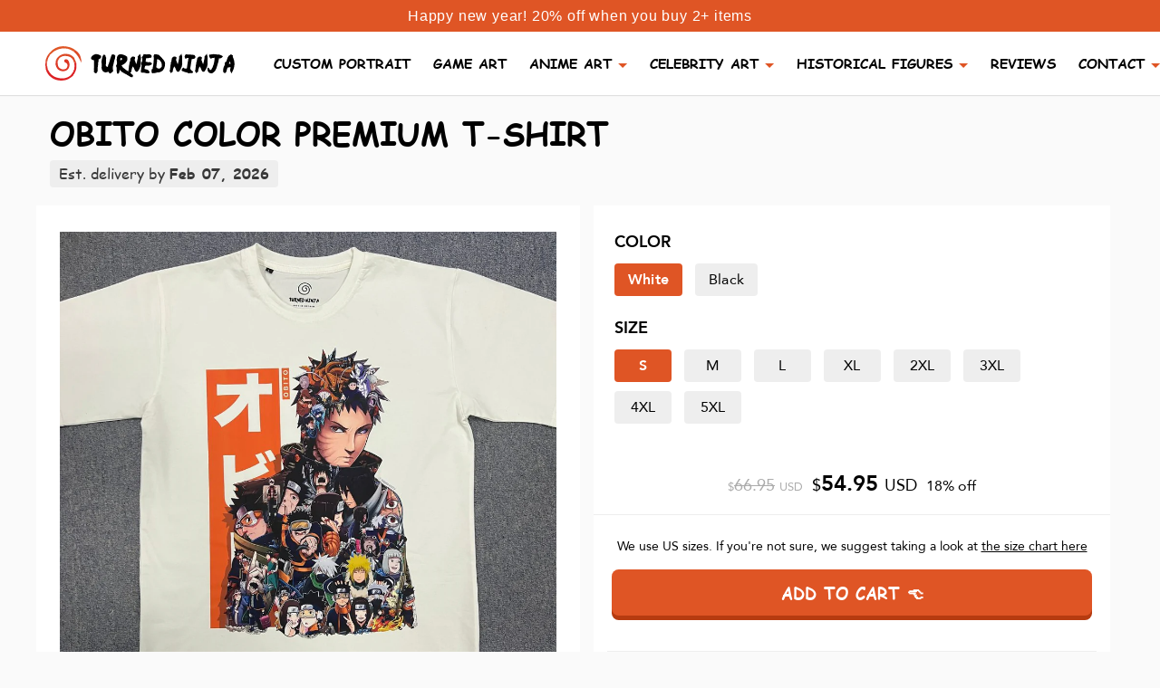

--- FILE ---
content_type: text/html; charset=utf-8
request_url: https://turnedninja.com/products/obito-color-t-shirt-ship-from-viet-nam
body_size: 53515
content:
<!doctype html>
<html lang="en">
<head>
  <title>
    OBITO COLOR PREMIUM T-SHIRT (Ship from Viet Nam)
  </title>
  <meta name="google-site-verification" content="yYpQpADRO_gD-ldLCQ5C9kFa45yw9HMRHWIBTT9IGHA" />
  <meta charset="utf-8">
  <meta name="viewport" content="width=device-width, initial-scale=1, shrink-to-fit=no" />
  <meta name="facebook-domain-verification" content="j252uych3eu3t94oahubqpsaznax1y" />
  <meta name="facebook-domain-verification" content="2pmfnj51qfajouk7zv39jgqj0hqq6x" />
  <meta name="facebook-domain-verification" content="f6pst3vkmpteik6941dn8mrauygvwl" />
  <meta http-equiv="X-UA-Compatible" content="IE=edge,chrome=1">
  <link rel="apple-touch-icon" sizes="76x76" href="//turnedninja.com/cdn/shop/t/12/assets/apple-touch-icon.png?v=86820611597494754891603189582">
  <link rel="icon" type="image/png" sizes="32x32" href="//turnedninja.com/cdn/shop/t/12/assets/favicon-32x32.png?v=42753400654904851011603189581">
  <link rel="icon" type="image/png" sizes="16x16" href="//turnedninja.com/cdn/shop/t/12/assets/favicon-16x16.png?v=11007212730852085411603189580">
  <link rel="manifest" href="//turnedninja.com/cdn/shop/t/12/assets/site.webmanifest?v=75688081930508669311603189580">
  <link rel="mask-icon" href="//turnedninja.com/cdn/shop/t/12/assets/safari-pinned-tab.svg?v=111212796309917239531603189581" color="#5bbad5">
  <meta name="msapplication-TileColor" content="#2b5797">
  <meta name="theme-color" content="#ffffff"><meta name="description" content="This is the t-shirt featured in the video.When compared to a standard t-shirt, it offers several improvements:- Enhanced material quality- Increased thickness- Superior print qualityKey Features:.: Made of 100% cotton (fiber content may differ for various colors).: Heavy-weight fabric (8.26 oz/yd² or 280 g/m²).: Classi"><link rel="canonical" href="https://turnedninja.com/products/obito-color-t-shirt-ship-from-viet-nam">
  <meta name="google-site-verification" content="LcBn0216UvxYTEExLrP65pGR5CTVG27x-dHrqVgRvos" />
  <meta name="google-site-verification" content="DU_w14DmJyieopgrWpAtclmykAUY3R8xoJ7s83aN2ls" />
  <meta name="google-site-verification" content="JQ63dJc-bvjDemQyCtcd4_4OKoZGbcSE8zMRbgqrpZU" />
  <meta name="p:domain_verify" content="3503a1d6fe1a8af6e3925dc601ed4a33"/>
  <link rel="dns-prefetch" href="https://candyrack.ds-cdn.com">
  <link rel="dns-prefetch" href="https://static.hotjar.com">
  <link rel="dns-prefetch" href="https://cdn.shopify.com">
  <link rel="dns-prefetch" href="https://connect.facebook.net">

  <script type="application/ld+json">
    { "@context": "https://schema.org", "@type": "Organization", "url": "https://turnedninja.com", "logo": "https://cdn.shopify.com/s/files/1/0281/7035/4736/files/logo_notext.png?v=1596452522"}
    </script>
  <!-- Helpers ================================================== -->
  <!-- /snippets/social-meta-tags.liquid -->




<meta property="og:site_name" content="Turned Ninja">
<meta property="og:url" content="https://turnedninja.com/products/obito-color-t-shirt-ship-from-viet-nam">
<meta property="og:title" content="OBITO COLOR PREMIUM T-SHIRT (Ship from Viet Nam)">
<meta property="og:type" content="product">
<meta property="og:description" content="This is the t-shirt featured in the video.When compared to a standard t-shirt, it offers several improvements:- Enhanced material quality- Increased thickness- Superior print qualityKey Features:.: Made of 100% cotton (fiber content may differ for various colors).: Heavy-weight fabric (8.26 oz/yd² or 280 g/m²).: Classi">

  <meta property="og:price:amount" content="54.95">
  <meta property="og:price:currency" content="USD">

<meta property="og:image" content="http://turnedninja.com/cdn/shop/products/1_c4df76a1-a023-43a2-a718-a3218b85548b_1200x1200.jpg?v=1753418377"><meta property="og:image" content="http://turnedninja.com/cdn/shop/products/2_d641c26e-4f79-4f5d-af87-0a29bcfcc9a3_1200x1200.jpg?v=1753418377"><meta property="og:image" content="http://turnedninja.com/cdn/shop/products/3_60e2bd7e-f426-4f6d-9d20-4ddaa108c549_1200x1200.jpg?v=1753418378">
<meta property="og:image:secure_url" content="https://turnedninja.com/cdn/shop/products/1_c4df76a1-a023-43a2-a718-a3218b85548b_1200x1200.jpg?v=1753418377"><meta property="og:image:secure_url" content="https://turnedninja.com/cdn/shop/products/2_d641c26e-4f79-4f5d-af87-0a29bcfcc9a3_1200x1200.jpg?v=1753418377"><meta property="og:image:secure_url" content="https://turnedninja.com/cdn/shop/products/3_60e2bd7e-f426-4f6d-9d20-4ddaa108c549_1200x1200.jpg?v=1753418378">


<meta name="twitter:card" content="summary_large_image">
<meta name="twitter:title" content="OBITO COLOR PREMIUM T-SHIRT (Ship from Viet Nam)">
<meta name="twitter:description" content="This is the t-shirt featured in the video.When compared to a standard t-shirt, it offers several improvements:- Enhanced material quality- Increased thickness- Superior print qualityKey Features:.: Made of 100% cotton (fiber content may differ for various colors).: Heavy-weight fabric (8.26 oz/yd² or 280 g/m²).: Classi">

  <script>window.performance && window.performance.mark && window.performance.mark('shopify.content_for_header.start');</script><meta name="google-site-verification" content="WFeNrZDDGL18spwRqtZG84LbfTT_AbmGoSFOkhxrXwA">
<meta name="google-site-verification" content="FzWxYQvc3cDZSz-lFsGs3uxBK0kN3qwJj71eqH_Qp-U">
<meta id="shopify-digital-wallet" name="shopify-digital-wallet" content="/28170354736/digital_wallets/dialog">
<meta name="shopify-checkout-api-token" content="4ad1673f89087cf047e01398312fdd90">
<meta id="in-context-paypal-metadata" data-shop-id="28170354736" data-venmo-supported="true" data-environment="production" data-locale="en_US" data-paypal-v4="true" data-currency="USD">
<link rel="alternate" type="application/json+oembed" href="https://turnedninja.com/products/obito-color-t-shirt-ship-from-viet-nam.oembed">
<script async="async" src="/checkouts/internal/preloads.js?locale=en-US"></script>
<link rel="preconnect" href="https://shop.app" crossorigin="anonymous">
<script async="async" src="https://shop.app/checkouts/internal/preloads.js?locale=en-US&shop_id=28170354736" crossorigin="anonymous"></script>
<script id="apple-pay-shop-capabilities" type="application/json">{"shopId":28170354736,"countryCode":"US","currencyCode":"USD","merchantCapabilities":["supports3DS"],"merchantId":"gid:\/\/shopify\/Shop\/28170354736","merchantName":"Turned Ninja","requiredBillingContactFields":["postalAddress","email"],"requiredShippingContactFields":["postalAddress","email"],"shippingType":"shipping","supportedNetworks":["visa","masterCard","amex","discover","elo","jcb"],"total":{"type":"pending","label":"Turned Ninja","amount":"1.00"},"shopifyPaymentsEnabled":true,"supportsSubscriptions":true}</script>
<script id="shopify-features" type="application/json">{"accessToken":"4ad1673f89087cf047e01398312fdd90","betas":["rich-media-storefront-analytics"],"domain":"turnedninja.com","predictiveSearch":true,"shopId":28170354736,"locale":"en"}</script>
<script>var Shopify = Shopify || {};
Shopify.shop = "turnedninja.myshopify.com";
Shopify.locale = "en";
Shopify.currency = {"active":"USD","rate":"1.0"};
Shopify.country = "US";
Shopify.theme = {"name":"Turned Ninja [1\/11 update drawing note ]","id":83039453232,"schema_name":"Turned Ninja theme","schema_version":"1.0.0","theme_store_id":null,"role":"main"};
Shopify.theme.handle = "null";
Shopify.theme.style = {"id":null,"handle":null};
Shopify.cdnHost = "turnedninja.com/cdn";
Shopify.routes = Shopify.routes || {};
Shopify.routes.root = "/";</script>
<script type="module">!function(o){(o.Shopify=o.Shopify||{}).modules=!0}(window);</script>
<script>!function(o){function n(){var o=[];function n(){o.push(Array.prototype.slice.apply(arguments))}return n.q=o,n}var t=o.Shopify=o.Shopify||{};t.loadFeatures=n(),t.autoloadFeatures=n()}(window);</script>
<script>
  window.ShopifyPay = window.ShopifyPay || {};
  window.ShopifyPay.apiHost = "shop.app\/pay";
  window.ShopifyPay.redirectState = null;
</script>
<script id="shop-js-analytics" type="application/json">{"pageType":"product"}</script>
<script defer="defer" async type="module" src="//turnedninja.com/cdn/shopifycloud/shop-js/modules/v2/client.init-shop-cart-sync_BT-GjEfc.en.esm.js"></script>
<script defer="defer" async type="module" src="//turnedninja.com/cdn/shopifycloud/shop-js/modules/v2/chunk.common_D58fp_Oc.esm.js"></script>
<script defer="defer" async type="module" src="//turnedninja.com/cdn/shopifycloud/shop-js/modules/v2/chunk.modal_xMitdFEc.esm.js"></script>
<script type="module">
  await import("//turnedninja.com/cdn/shopifycloud/shop-js/modules/v2/client.init-shop-cart-sync_BT-GjEfc.en.esm.js");
await import("//turnedninja.com/cdn/shopifycloud/shop-js/modules/v2/chunk.common_D58fp_Oc.esm.js");
await import("//turnedninja.com/cdn/shopifycloud/shop-js/modules/v2/chunk.modal_xMitdFEc.esm.js");

  window.Shopify.SignInWithShop?.initShopCartSync?.({"fedCMEnabled":true,"windoidEnabled":true});

</script>
<script defer="defer" async type="module" src="//turnedninja.com/cdn/shopifycloud/shop-js/modules/v2/client.payment-terms_Ci9AEqFq.en.esm.js"></script>
<script defer="defer" async type="module" src="//turnedninja.com/cdn/shopifycloud/shop-js/modules/v2/chunk.common_D58fp_Oc.esm.js"></script>
<script defer="defer" async type="module" src="//turnedninja.com/cdn/shopifycloud/shop-js/modules/v2/chunk.modal_xMitdFEc.esm.js"></script>
<script type="module">
  await import("//turnedninja.com/cdn/shopifycloud/shop-js/modules/v2/client.payment-terms_Ci9AEqFq.en.esm.js");
await import("//turnedninja.com/cdn/shopifycloud/shop-js/modules/v2/chunk.common_D58fp_Oc.esm.js");
await import("//turnedninja.com/cdn/shopifycloud/shop-js/modules/v2/chunk.modal_xMitdFEc.esm.js");

  
</script>
<script>
  window.Shopify = window.Shopify || {};
  if (!window.Shopify.featureAssets) window.Shopify.featureAssets = {};
  window.Shopify.featureAssets['shop-js'] = {"shop-cart-sync":["modules/v2/client.shop-cart-sync_DZOKe7Ll.en.esm.js","modules/v2/chunk.common_D58fp_Oc.esm.js","modules/v2/chunk.modal_xMitdFEc.esm.js"],"init-fed-cm":["modules/v2/client.init-fed-cm_B6oLuCjv.en.esm.js","modules/v2/chunk.common_D58fp_Oc.esm.js","modules/v2/chunk.modal_xMitdFEc.esm.js"],"shop-cash-offers":["modules/v2/client.shop-cash-offers_D2sdYoxE.en.esm.js","modules/v2/chunk.common_D58fp_Oc.esm.js","modules/v2/chunk.modal_xMitdFEc.esm.js"],"shop-login-button":["modules/v2/client.shop-login-button_QeVjl5Y3.en.esm.js","modules/v2/chunk.common_D58fp_Oc.esm.js","modules/v2/chunk.modal_xMitdFEc.esm.js"],"pay-button":["modules/v2/client.pay-button_DXTOsIq6.en.esm.js","modules/v2/chunk.common_D58fp_Oc.esm.js","modules/v2/chunk.modal_xMitdFEc.esm.js"],"shop-button":["modules/v2/client.shop-button_DQZHx9pm.en.esm.js","modules/v2/chunk.common_D58fp_Oc.esm.js","modules/v2/chunk.modal_xMitdFEc.esm.js"],"avatar":["modules/v2/client.avatar_BTnouDA3.en.esm.js"],"init-windoid":["modules/v2/client.init-windoid_CR1B-cfM.en.esm.js","modules/v2/chunk.common_D58fp_Oc.esm.js","modules/v2/chunk.modal_xMitdFEc.esm.js"],"init-shop-for-new-customer-accounts":["modules/v2/client.init-shop-for-new-customer-accounts_C_vY_xzh.en.esm.js","modules/v2/client.shop-login-button_QeVjl5Y3.en.esm.js","modules/v2/chunk.common_D58fp_Oc.esm.js","modules/v2/chunk.modal_xMitdFEc.esm.js"],"init-shop-email-lookup-coordinator":["modules/v2/client.init-shop-email-lookup-coordinator_BI7n9ZSv.en.esm.js","modules/v2/chunk.common_D58fp_Oc.esm.js","modules/v2/chunk.modal_xMitdFEc.esm.js"],"init-shop-cart-sync":["modules/v2/client.init-shop-cart-sync_BT-GjEfc.en.esm.js","modules/v2/chunk.common_D58fp_Oc.esm.js","modules/v2/chunk.modal_xMitdFEc.esm.js"],"shop-toast-manager":["modules/v2/client.shop-toast-manager_DiYdP3xc.en.esm.js","modules/v2/chunk.common_D58fp_Oc.esm.js","modules/v2/chunk.modal_xMitdFEc.esm.js"],"init-customer-accounts":["modules/v2/client.init-customer-accounts_D9ZNqS-Q.en.esm.js","modules/v2/client.shop-login-button_QeVjl5Y3.en.esm.js","modules/v2/chunk.common_D58fp_Oc.esm.js","modules/v2/chunk.modal_xMitdFEc.esm.js"],"init-customer-accounts-sign-up":["modules/v2/client.init-customer-accounts-sign-up_iGw4briv.en.esm.js","modules/v2/client.shop-login-button_QeVjl5Y3.en.esm.js","modules/v2/chunk.common_D58fp_Oc.esm.js","modules/v2/chunk.modal_xMitdFEc.esm.js"],"shop-follow-button":["modules/v2/client.shop-follow-button_CqMgW2wH.en.esm.js","modules/v2/chunk.common_D58fp_Oc.esm.js","modules/v2/chunk.modal_xMitdFEc.esm.js"],"checkout-modal":["modules/v2/client.checkout-modal_xHeaAweL.en.esm.js","modules/v2/chunk.common_D58fp_Oc.esm.js","modules/v2/chunk.modal_xMitdFEc.esm.js"],"shop-login":["modules/v2/client.shop-login_D91U-Q7h.en.esm.js","modules/v2/chunk.common_D58fp_Oc.esm.js","modules/v2/chunk.modal_xMitdFEc.esm.js"],"lead-capture":["modules/v2/client.lead-capture_BJmE1dJe.en.esm.js","modules/v2/chunk.common_D58fp_Oc.esm.js","modules/v2/chunk.modal_xMitdFEc.esm.js"],"payment-terms":["modules/v2/client.payment-terms_Ci9AEqFq.en.esm.js","modules/v2/chunk.common_D58fp_Oc.esm.js","modules/v2/chunk.modal_xMitdFEc.esm.js"]};
</script>
<script>(function() {
  var isLoaded = false;
  function asyncLoad() {
    if (isLoaded) return;
    isLoaded = true;
    var urls = ["https:\/\/loox.io\/widget\/N1lhoeIwiv\/loox.1575308637582.js?shop=turnedninja.myshopify.com","\/\/cdn.shopify.com\/proxy\/f2c1439d3b4d55ddb4532ec67bd92d2246621e643236f4c87877cb1c291a7caf\/api.goaffpro.com\/loader.js?shop=turnedninja.myshopify.com\u0026sp-cache-control=cHVibGljLCBtYXgtYWdlPTkwMA","https:\/\/static.klaviyo.com\/onsite\/js\/klaviyo.js?company_id=V4y3Vd\u0026shop=turnedninja.myshopify.com","https:\/\/static.klaviyo.com\/onsite\/js\/klaviyo.js?company_id=V4y3Vd\u0026shop=turnedninja.myshopify.com","https:\/\/intg.snapchat.com\/shopify\/shopify-scevent-init.js?id=dfe1737c-fa47-46fb-a09d-3e753fd75a03\u0026shop=turnedninja.myshopify.com","\/\/cdn.shopify.com\/proxy\/122dedd7201d938a4c3726f8fe0a228a751ddddbd8ff4646d145b06c65c5b86d\/static.cdn.printful.com\/static\/js\/external\/shopify-product-customizer.js?v=0.28\u0026shop=turnedninja.myshopify.com\u0026sp-cache-control=cHVibGljLCBtYXgtYWdlPTkwMA","https:\/\/sales-pop.carecart.io\/lib\/salesnotifier.js?shop=turnedninja.myshopify.com","https:\/\/cdn.nfcube.com\/instafeed-3f05de679c1c0a0387c6f33cb51b33f7.js?shop=turnedninja.myshopify.com","https:\/\/trackifyx.redretarget.com\/pull\/lazy.js?shop=turnedninja.myshopify.com"];
    for (var i = 0; i < urls.length; i++) {
      var s = document.createElement('script');
      s.type = 'text/javascript';
      s.async = true;
      s.src = urls[i];
      var x = document.getElementsByTagName('script')[0];
      x.parentNode.insertBefore(s, x);
    }
  };
  if(window.attachEvent) {
    window.attachEvent('onload', asyncLoad);
  } else {
    window.addEventListener('load', asyncLoad, false);
  }
})();</script>
<script id="__st">var __st={"a":28170354736,"offset":-18000,"reqid":"fde5e976-e11b-4914-9747-d6d7c74ec06c-1769242796","pageurl":"turnedninja.com\/products\/obito-color-t-shirt-ship-from-viet-nam","u":"2317b6912573","p":"product","rtyp":"product","rid":8020464533727};</script>
<script>window.ShopifyPaypalV4VisibilityTracking = true;</script>
<script id="captcha-bootstrap">!function(){'use strict';const t='contact',e='account',n='new_comment',o=[[t,t],['blogs',n],['comments',n],[t,'customer']],c=[[e,'customer_login'],[e,'guest_login'],[e,'recover_customer_password'],[e,'create_customer']],r=t=>t.map((([t,e])=>`form[action*='/${t}']:not([data-nocaptcha='true']) input[name='form_type'][value='${e}']`)).join(','),a=t=>()=>t?[...document.querySelectorAll(t)].map((t=>t.form)):[];function s(){const t=[...o],e=r(t);return a(e)}const i='password',u='form_key',d=['recaptcha-v3-token','g-recaptcha-response','h-captcha-response',i],f=()=>{try{return window.sessionStorage}catch{return}},m='__shopify_v',_=t=>t.elements[u];function p(t,e,n=!1){try{const o=window.sessionStorage,c=JSON.parse(o.getItem(e)),{data:r}=function(t){const{data:e,action:n}=t;return t[m]||n?{data:e,action:n}:{data:t,action:n}}(c);for(const[e,n]of Object.entries(r))t.elements[e]&&(t.elements[e].value=n);n&&o.removeItem(e)}catch(o){console.error('form repopulation failed',{error:o})}}const l='form_type',E='cptcha';function T(t){t.dataset[E]=!0}const w=window,h=w.document,L='Shopify',v='ce_forms',y='captcha';let A=!1;((t,e)=>{const n=(g='f06e6c50-85a8-45c8-87d0-21a2b65856fe',I='https://cdn.shopify.com/shopifycloud/storefront-forms-hcaptcha/ce_storefront_forms_captcha_hcaptcha.v1.5.2.iife.js',D={infoText:'Protected by hCaptcha',privacyText:'Privacy',termsText:'Terms'},(t,e,n)=>{const o=w[L][v],c=o.bindForm;if(c)return c(t,g,e,D).then(n);var r;o.q.push([[t,g,e,D],n]),r=I,A||(h.body.append(Object.assign(h.createElement('script'),{id:'captcha-provider',async:!0,src:r})),A=!0)});var g,I,D;w[L]=w[L]||{},w[L][v]=w[L][v]||{},w[L][v].q=[],w[L][y]=w[L][y]||{},w[L][y].protect=function(t,e){n(t,void 0,e),T(t)},Object.freeze(w[L][y]),function(t,e,n,w,h,L){const[v,y,A,g]=function(t,e,n){const i=e?o:[],u=t?c:[],d=[...i,...u],f=r(d),m=r(i),_=r(d.filter((([t,e])=>n.includes(e))));return[a(f),a(m),a(_),s()]}(w,h,L),I=t=>{const e=t.target;return e instanceof HTMLFormElement?e:e&&e.form},D=t=>v().includes(t);t.addEventListener('submit',(t=>{const e=I(t);if(!e)return;const n=D(e)&&!e.dataset.hcaptchaBound&&!e.dataset.recaptchaBound,o=_(e),c=g().includes(e)&&(!o||!o.value);(n||c)&&t.preventDefault(),c&&!n&&(function(t){try{if(!f())return;!function(t){const e=f();if(!e)return;const n=_(t);if(!n)return;const o=n.value;o&&e.removeItem(o)}(t);const e=Array.from(Array(32),(()=>Math.random().toString(36)[2])).join('');!function(t,e){_(t)||t.append(Object.assign(document.createElement('input'),{type:'hidden',name:u})),t.elements[u].value=e}(t,e),function(t,e){const n=f();if(!n)return;const o=[...t.querySelectorAll(`input[type='${i}']`)].map((({name:t})=>t)),c=[...d,...o],r={};for(const[a,s]of new FormData(t).entries())c.includes(a)||(r[a]=s);n.setItem(e,JSON.stringify({[m]:1,action:t.action,data:r}))}(t,e)}catch(e){console.error('failed to persist form',e)}}(e),e.submit())}));const S=(t,e)=>{t&&!t.dataset[E]&&(n(t,e.some((e=>e===t))),T(t))};for(const o of['focusin','change'])t.addEventListener(o,(t=>{const e=I(t);D(e)&&S(e,y())}));const B=e.get('form_key'),M=e.get(l),P=B&&M;t.addEventListener('DOMContentLoaded',(()=>{const t=y();if(P)for(const e of t)e.elements[l].value===M&&p(e,B);[...new Set([...A(),...v().filter((t=>'true'===t.dataset.shopifyCaptcha))])].forEach((e=>S(e,t)))}))}(h,new URLSearchParams(w.location.search),n,t,e,['guest_login'])})(!0,!0)}();</script>
<script integrity="sha256-4kQ18oKyAcykRKYeNunJcIwy7WH5gtpwJnB7kiuLZ1E=" data-source-attribution="shopify.loadfeatures" defer="defer" src="//turnedninja.com/cdn/shopifycloud/storefront/assets/storefront/load_feature-a0a9edcb.js" crossorigin="anonymous"></script>
<script crossorigin="anonymous" defer="defer" src="//turnedninja.com/cdn/shopifycloud/storefront/assets/shopify_pay/storefront-65b4c6d7.js?v=20250812"></script>
<script data-source-attribution="shopify.dynamic_checkout.dynamic.init">var Shopify=Shopify||{};Shopify.PaymentButton=Shopify.PaymentButton||{isStorefrontPortableWallets:!0,init:function(){window.Shopify.PaymentButton.init=function(){};var t=document.createElement("script");t.src="https://turnedninja.com/cdn/shopifycloud/portable-wallets/latest/portable-wallets.en.js",t.type="module",document.head.appendChild(t)}};
</script>
<script data-source-attribution="shopify.dynamic_checkout.buyer_consent">
  function portableWalletsHideBuyerConsent(e){var t=document.getElementById("shopify-buyer-consent"),n=document.getElementById("shopify-subscription-policy-button");t&&n&&(t.classList.add("hidden"),t.setAttribute("aria-hidden","true"),n.removeEventListener("click",e))}function portableWalletsShowBuyerConsent(e){var t=document.getElementById("shopify-buyer-consent"),n=document.getElementById("shopify-subscription-policy-button");t&&n&&(t.classList.remove("hidden"),t.removeAttribute("aria-hidden"),n.addEventListener("click",e))}window.Shopify?.PaymentButton&&(window.Shopify.PaymentButton.hideBuyerConsent=portableWalletsHideBuyerConsent,window.Shopify.PaymentButton.showBuyerConsent=portableWalletsShowBuyerConsent);
</script>
<script data-source-attribution="shopify.dynamic_checkout.cart.bootstrap">document.addEventListener("DOMContentLoaded",(function(){function t(){return document.querySelector("shopify-accelerated-checkout-cart, shopify-accelerated-checkout")}if(t())Shopify.PaymentButton.init();else{new MutationObserver((function(e,n){t()&&(Shopify.PaymentButton.init(),n.disconnect())})).observe(document.body,{childList:!0,subtree:!0})}}));
</script>
<script id='scb4127' type='text/javascript' async='' src='https://turnedninja.com/cdn/shopifycloud/privacy-banner/storefront-banner.js'></script><link id="shopify-accelerated-checkout-styles" rel="stylesheet" media="screen" href="https://turnedninja.com/cdn/shopifycloud/portable-wallets/latest/accelerated-checkout-backwards-compat.css" crossorigin="anonymous">
<style id="shopify-accelerated-checkout-cart">
        #shopify-buyer-consent {
  margin-top: 1em;
  display: inline-block;
  width: 100%;
}

#shopify-buyer-consent.hidden {
  display: none;
}

#shopify-subscription-policy-button {
  background: none;
  border: none;
  padding: 0;
  text-decoration: underline;
  font-size: inherit;
  cursor: pointer;
}

#shopify-subscription-policy-button::before {
  box-shadow: none;
}

      </style>

<script>window.performance && window.performance.mark && window.performance.mark('shopify.content_for_header.end');</script>
  <script>
    window.theme = window.theme || {};
    theme.strings = {
      moneyFormat: '${{amount}}',
    };
  </script>
  <!-- Header hook for plugins -->
  <!-- CSS ================================================== -->
  <!-- Custom style -->
  <style>
    @font-face {
      font-family: "comic-sans-ms";
      src: url(//turnedninja.com/cdn/shop/t/12/assets/ComicSansMS.eot?%23iefix&v=14387) format('embedded-opentype'),
      url(//turnedninja.com/cdn/shop/t/12/assets/ComicSansMS.woff?v=180795879014770198331595666341) format('woff'),
      url(//turnedninja.com/cdn/shop/t/12/assets/ComicSansMS.ttf?v=117099474262497241561595666340) format('truetype'),
      url(//turnedninja.com/cdn/shop/t/12/assets/ComicSansMS.svg%23ywftsvg?v=14387) format('svg');
      font-weight: normal;
      font-style: normal;
      font-display: swap;
    }

    @font-face {
      font-family: "comic-sans-ms";
      src: url(//turnedninja.com/cdn/shop/t/12/assets/ComicSansMS-Bold.eot?%23iefix&v=14387) format('embedded-opentype'),
      url(//turnedninja.com/cdn/shop/t/12/assets/ComicSansMS-Bold.woff?v=68394418180651015121595666339) format('woff'),
      url(//turnedninja.com/cdn/shop/t/12/assets/ComicSansMS-Bold.ttf?v=161617164189666379391595666338) format('truetype'),
      url(//turnedninja.com/cdn/shop/t/12/assets/ComicSansMS-Bold.svg%23ywftsvg?v=14387) format('svg');
      font-weight: bold;
      font-display: swap;
    }

    @font-face {
      font-family: "avenir-roman";
      src: url(//turnedninja.com/cdn/shop/t/12/assets/Avenir-Light-07.ttf?v=95947191883280975931595666322) format('truetype');
      font-weight: 300;
      font-style: normal;
      font-display: swap;
    }
    
    @font-face {
      font-family: "avenir-roman";
      src: url(//turnedninja.com/cdn/shop/t/12/assets/Avenir-Roman.eot?%23iefix&v=184188824250466654591595666328) format('embedded-opentype'),
      url(//turnedninja.com/cdn/shop/t/12/assets/Avenir-Roman.woff?v=157961857997670205671595666330) format('woff'),
      url(//turnedninja.com/cdn/shop/t/12/assets/Avenir-Roman.ttf?v=131753825347224224801595666329) format('truetype'),
      url(//turnedninja.com/cdn/shop/t/12/assets/Avenir-Roman.svg%23ywftsvg?v=14387) format('svg');
      font-weight: normal;
      font-style: normal;
      font-display: swap;
    }

    @font-face {
      font-family: "avenir-roman";
      src: url(//turnedninja.com/cdn/shop/t/12/assets/Avenir-Medium.eot?%23iefix&v=161101015422137017901595666324) format('embedded-opentype'),
      url(//turnedninja.com/cdn/shop/t/12/assets/Avenir-Medium.woff?v=84417410097100865661595666325) format('woff'),
      url(//turnedninja.com/cdn/shop/t/12/assets/Avenir-Medium.ttf?v=135870680966278116931595666325) format('truetype'),
      url(//turnedninja.com/cdn/shop/t/12/assets/Avenir-Medium.svg%23ywftsvg?v=14387) format('svg');
      font-weight: 600;
      font-display: swap;
    }

    @font-face {
      font-family: "avenir-roman";
      src: url(//turnedninja.com/cdn/shop/t/12/assets/Avenir-Heavy-05.ttf?v=91427794814277963771595666321) format('truetype');
      font-weight: bold;
      font-style: normal;
      font-display: swap;
    }

    @font-face {
      font-family: "ninjanaruto";
      src: url(//turnedninja.com/cdn/shop/t/12/assets/InjaNaruto.eot?%23iefix&v=104125668389043237171595666351) format('embedded-opentype'),
      url(//turnedninja.com/cdn/shop/t/12/assets/injaNaruto.woff?v=89850636284883915901595666353) format('woff'),
      url(//turnedninja.com/cdn/shop/t/12/assets/InjaNaruto.ttf?v=959817373130980651595666352) format('truetype'),
      url(//turnedninja.com/cdn/shop/t/12/assets/InjaNaruto.svg%23ywftsvg?v=14387) format('svg');
      font-weight: normal;
      font-style: normal;
      font-display: swap;
    }

    .shopify-challenge__container {
      padding-top: 3em;
    }
  </style>
  <link href="//turnedninja.com/cdn/shop/t/12/assets/bootstrap.min.css?v=151781649694409514881595666333" rel="stylesheet" type="text/css" media="all" />
  <link href="//turnedninja.com/cdn/shop/t/12/assets/slick.css?v=98340474046176884051595666369" rel="stylesheet" type="text/css" media="all" />
  <link href="//turnedninja.com/cdn/shop/t/12/assets/jquery.fancybox.min.css?v=19278034316635137701595666354" rel="stylesheet" type="text/css" media="all" />
  <link href="//turnedninja.com/cdn/shop/t/12/assets/swiper-bundle.min.css?v=165465265287245403611596976400" rel="stylesheet" type="text/css" media="all" />
  <link href="//turnedninja.com/cdn/shop/t/12/assets/main.css?v=150461500783845187701650799815" rel="stylesheet" type="text/css" media="all" />
  <script>var loox_global_hash = '1768955950815';</script><style>.loox-reviews-default { max-width: 1200px; margin: 0 auto; }.loox-rating .loox-icon { color:#df5525; }
:root { --lxs-rating-icon-color: #df5525; }</style>
  <!-- Hotjar Tracking Code for turnedninja.com -->
  <script>
    (function (h, o, t, j, a, r) {
      h.hj = h.hj || function () { (h.hj.q = h.hj.q || []).push(arguments) };
      h._hjSettings = { hjid: 1767573, hjsv: 6 };
      a = o.getElementsByTagName('head')[0];
      r = o.createElement('script'); r.async = 1;
      r.src = t + h._hjSettings.hjid + j + h._hjSettings.hjsv;
      a.appendChild(r);
    })(window, document, 'https://static.hotjar.com/c/hotjar-', '.js?sv=');
  </script>
  
  <!-- Reddit Pixel -->
  <script>
  !function(w,d){if(!w.rdt){var p=w.rdt=function(){p.sendEvent?p.sendEvent.apply(p,arguments):p.callQueue.push(arguments)};p.callQueue=[];var t=d.createElement("script");t.src="https://www.redditstatic.com/ads/pixel.js",t.async=!0;var s=d.getElementsByTagName("script")[0];s.parentNode.insertBefore(t,s)}}(window,document);rdt('init','t2_68v3u28n');rdt('track', 'PageVisit');
  </script>
  <!-- DO NOT MODIFY -->
  <!-- End Reddit Pixel -->


<!-- Twitter conversion tracking base code -->
<script>
!function(e,t,n,s,u,a){e.twq||(s=e.twq=function(){s.exe?s.exe.apply(s,arguments):s.queue.push(arguments);
},s.version='1.1',s.queue=[],u=t.createElement(n),u.async=!0,u.src='https://static.ads-twitter.com/uwt.js',
a=t.getElementsByTagName(n)[0],a.parentNode.insertBefore(u,a))}(window,document,'script');
twq('config','oh2su');
twq('event', 'tw-oh2su-oh696', {});
</script>
<!-- End Twitter conversion tracking base code -->

  
<!-- Global site tag (gtag.js) - Google Ads: 690660309 -->
<script async src="https://www.googletagmanager.com/gtag/js?id=AW-690660309"></script>
<script>
  window.dataLayer = window.dataLayer || [];
  function gtag(){dataLayer.push(arguments);}
  gtag('js', new Date());
  gtag('config', 'AW-690660309');
</script>
<script>
  gtag('event', 'conversion', {'send_to': 'AW-690660309/dF9KCJPfuO8BENXHqskC'});
</script><!-- RedRetarget App Hook start -->
<link rel="dns-prefetch" href="https://trackifyx.redretarget.com">


<!-- HOOK JS-->

<meta name="tfx:tags" content=" Cotton,  Crew neck,  DTG,  Naruto,  obito,  Product:Naruto,  Regular fit,  T-Shirt,  T-shirts,  Unisex, ">
<meta name="tfx:collections" content="CLOTHING, DISCOUNT30, NARUTO SHIRTS, OBITO, ">







<script id="tfx-cart">
    
    window.tfxCart = {"note":null,"attributes":{},"original_total_price":0,"total_price":0,"total_discount":0,"total_weight":0.0,"item_count":0,"items":[],"requires_shipping":false,"currency":"USD","items_subtotal_price":0,"cart_level_discount_applications":[],"checkout_charge_amount":0}
</script>



<script id="tfx-product">
    
    window.tfxProduct = {"id":8020464533727,"title":"OBITO COLOR PREMIUM T-SHIRT (Ship from Viet Nam)","handle":"obito-color-t-shirt-ship-from-viet-nam","description":"\u003cp\u003e\u003cstrong\u003eThis is the t-shirt featured in the video.\u003c\/strong\u003e\u003cbr\u003e\u003cbr\u003eWhen compared to a standard t-shirt, it offers several improvements:\u003cbr\u003e\u003cbr\u003e\u003cstrong\u003e- Enhanced material quality\u003c\/strong\u003e\u003cbr\u003e\u003cstrong\u003e- Increased thickness\u003c\/strong\u003e\u003cbr\u003e\u003cstrong\u003e- Superior print quality\u003c\/strong\u003e\u003cbr\u003e\u003cbr\u003eKey Features:\u003cbr\u003e\u003cbr\u003e.: Made of 100% cotton (fiber content may differ for various colors)\u003cbr\u003e.: Heavy-weight fabric (8.26 oz\/yd² or 280 g\/m²)\u003cbr\u003e.: Classic fit\u003cbr\u003e.: True-to-size fit\u003c\/p\u003e\n\u003cp\u003e\u003cbr\u003e(If you have any doubts regarding the size, please feel free to send me a msg at:\u003cspan\u003e \u003c\/span\u003e\u003ca href=\"mailto:contact@turnedninja.com\"\u003econtact@turnedninja.com\u003cspan\u003e \u003c\/span\u003e\u003c\/a\u003e)\u003c\/p\u003e\n\u003cp\u003e\u003cstrong\u003eSize guide: \u003c\/strong\u003e\u003c\/p\u003e\n\u003cdiv style=\"text-align: start;\" data-mce-fragment=\"1\" data-mce-style=\"text-align: start;\"\u003e\u003ca class=\"d-block gallery__media\" data-fancybox=\"gallery\"\u003e\u003cimg style=\"margin-bottom: 16px; float: none;\" src=\"https:\/\/cdn.shopify.com\/s\/files\/1\/0281\/7035\/4736\/files\/Shirt_Size_Chart.jpg?v=1689237202\" alt=\"Size guide\" data-mce-fragment=\"1\" data-mce-style=\"margin-bottom: 16px; float: none;\" data-mce-src=\"https:\/\/cdn.shopify.com\/s\/files\/1\/0281\/7035\/4736\/files\/Shirt_Size_Chart.jpg?v=1689237202\"\u003e\u003c\/a\u003e\u003c\/div\u003e\n\u003cp\u003e \u003c\/p\u003e\n\u003cp\u003e \u003c\/p\u003e\n\u003cp\u003e \u003c\/p\u003e\n\u003cp\u003e \u003c\/p\u003e\n\u003cp\u003e\u003cbr\u003e\u003cbr\u003e\u003c\/p\u003e","published_at":"2023-03-15T04:28:05-04:00","created_at":"2023-03-15T04:26:43-04:00","vendor":"Printify","type":"T-Shirt","tags":["Cotton","Crew neck","DTG","Naruto","obito","Product:Naruto","Regular fit","T-Shirt","T-shirts","Unisex"],"price":5495,"price_min":5495,"price_max":6195,"available":true,"price_varies":true,"compare_at_price":6695,"compare_at_price_min":6695,"compare_at_price_max":7195,"compare_at_price_varies":true,"variants":[{"id":44065402290399,"title":"White \/ S","option1":"White","option2":"S","option3":null,"sku":"GOKU_VEGETA_COLOR_9","requires_shipping":true,"taxable":true,"featured_image":{"id":39722016768223,"product_id":8020464533727,"position":1,"created_at":"2023-03-15T04:27:04-04:00","updated_at":"2025-07-25T00:39:37-04:00","alt":null,"width":1080,"height":1080,"src":"\/\/turnedninja.com\/cdn\/shop\/products\/1_c4df76a1-a023-43a2-a718-a3218b85548b.jpg?v=1753418377","variant_ids":[44065402290399,44065402323167,44065402355935,44065402388703,44065402421471,44065402487007,44065402519775,44065402552543]},"available":true,"name":"OBITO COLOR PREMIUM T-SHIRT (Ship from Viet Nam) - White \/ S","public_title":"White \/ S","options":["White","S"],"price":5495,"weight":125,"compare_at_price":6695,"inventory_management":null,"barcode":null,"featured_media":{"alt":null,"id":32316909813983,"position":1,"preview_image":{"aspect_ratio":1.0,"height":1080,"width":1080,"src":"\/\/turnedninja.com\/cdn\/shop\/products\/1_c4df76a1-a023-43a2-a718-a3218b85548b.jpg?v=1753418377"}},"requires_selling_plan":false,"selling_plan_allocations":[]},{"id":44065402323167,"title":"White \/ M","option1":"White","option2":"M","option3":null,"sku":"GOKU_VEGETA_COLOR_10","requires_shipping":true,"taxable":true,"featured_image":{"id":39722016768223,"product_id":8020464533727,"position":1,"created_at":"2023-03-15T04:27:04-04:00","updated_at":"2025-07-25T00:39:37-04:00","alt":null,"width":1080,"height":1080,"src":"\/\/turnedninja.com\/cdn\/shop\/products\/1_c4df76a1-a023-43a2-a718-a3218b85548b.jpg?v=1753418377","variant_ids":[44065402290399,44065402323167,44065402355935,44065402388703,44065402421471,44065402487007,44065402519775,44065402552543]},"available":true,"name":"OBITO COLOR PREMIUM T-SHIRT (Ship from Viet Nam) - White \/ M","public_title":"White \/ M","options":["White","M"],"price":5695,"weight":132,"compare_at_price":6695,"inventory_management":null,"barcode":null,"featured_media":{"alt":null,"id":32316909813983,"position":1,"preview_image":{"aspect_ratio":1.0,"height":1080,"width":1080,"src":"\/\/turnedninja.com\/cdn\/shop\/products\/1_c4df76a1-a023-43a2-a718-a3218b85548b.jpg?v=1753418377"}},"requires_selling_plan":false,"selling_plan_allocations":[]},{"id":44065402355935,"title":"White \/ L","option1":"White","option2":"L","option3":null,"sku":"GOKU_VEGETA_COLOR_11","requires_shipping":true,"taxable":true,"featured_image":{"id":39722016768223,"product_id":8020464533727,"position":1,"created_at":"2023-03-15T04:27:04-04:00","updated_at":"2025-07-25T00:39:37-04:00","alt":null,"width":1080,"height":1080,"src":"\/\/turnedninja.com\/cdn\/shop\/products\/1_c4df76a1-a023-43a2-a718-a3218b85548b.jpg?v=1753418377","variant_ids":[44065402290399,44065402323167,44065402355935,44065402388703,44065402421471,44065402487007,44065402519775,44065402552543]},"available":true,"name":"OBITO COLOR PREMIUM T-SHIRT (Ship from Viet Nam) - White \/ L","public_title":"White \/ L","options":["White","L"],"price":5795,"weight":146,"compare_at_price":6695,"inventory_management":null,"barcode":null,"featured_media":{"alt":null,"id":32316909813983,"position":1,"preview_image":{"aspect_ratio":1.0,"height":1080,"width":1080,"src":"\/\/turnedninja.com\/cdn\/shop\/products\/1_c4df76a1-a023-43a2-a718-a3218b85548b.jpg?v=1753418377"}},"requires_selling_plan":false,"selling_plan_allocations":[]},{"id":44065402388703,"title":"White \/ XL","option1":"White","option2":"XL","option3":null,"sku":"GOKU_VEGETA_COLOR_12","requires_shipping":true,"taxable":true,"featured_image":{"id":39722016768223,"product_id":8020464533727,"position":1,"created_at":"2023-03-15T04:27:04-04:00","updated_at":"2025-07-25T00:39:37-04:00","alt":null,"width":1080,"height":1080,"src":"\/\/turnedninja.com\/cdn\/shop\/products\/1_c4df76a1-a023-43a2-a718-a3218b85548b.jpg?v=1753418377","variant_ids":[44065402290399,44065402323167,44065402355935,44065402388703,44065402421471,44065402487007,44065402519775,44065402552543]},"available":true,"name":"OBITO COLOR PREMIUM T-SHIRT (Ship from Viet Nam) - White \/ XL","public_title":"White \/ XL","options":["White","XL"],"price":5895,"weight":191,"compare_at_price":6695,"inventory_management":null,"barcode":null,"featured_media":{"alt":null,"id":32316909813983,"position":1,"preview_image":{"aspect_ratio":1.0,"height":1080,"width":1080,"src":"\/\/turnedninja.com\/cdn\/shop\/products\/1_c4df76a1-a023-43a2-a718-a3218b85548b.jpg?v=1753418377"}},"requires_selling_plan":false,"selling_plan_allocations":[]},{"id":44065402421471,"title":"White \/ 2XL","option1":"White","option2":"2XL","option3":null,"sku":"GOKU_VEGETA_COLOR_13","requires_shipping":true,"taxable":true,"featured_image":{"id":39722016768223,"product_id":8020464533727,"position":1,"created_at":"2023-03-15T04:27:04-04:00","updated_at":"2025-07-25T00:39:37-04:00","alt":null,"width":1080,"height":1080,"src":"\/\/turnedninja.com\/cdn\/shop\/products\/1_c4df76a1-a023-43a2-a718-a3218b85548b.jpg?v=1753418377","variant_ids":[44065402290399,44065402323167,44065402355935,44065402388703,44065402421471,44065402487007,44065402519775,44065402552543]},"available":true,"name":"OBITO COLOR PREMIUM T-SHIRT (Ship from Viet Nam) - White \/ 2XL","public_title":"White \/ 2XL","options":["White","2XL"],"price":5995,"weight":194,"compare_at_price":6995,"inventory_management":null,"barcode":null,"featured_media":{"alt":null,"id":32316909813983,"position":1,"preview_image":{"aspect_ratio":1.0,"height":1080,"width":1080,"src":"\/\/turnedninja.com\/cdn\/shop\/products\/1_c4df76a1-a023-43a2-a718-a3218b85548b.jpg?v=1753418377"}},"requires_selling_plan":false,"selling_plan_allocations":[]},{"id":44065402487007,"title":"White \/ 3XL","option1":"White","option2":"3XL","option3":null,"sku":"GOKU_VEGETA_COLOR_14","requires_shipping":true,"taxable":true,"featured_image":{"id":39722016768223,"product_id":8020464533727,"position":1,"created_at":"2023-03-15T04:27:04-04:00","updated_at":"2025-07-25T00:39:37-04:00","alt":null,"width":1080,"height":1080,"src":"\/\/turnedninja.com\/cdn\/shop\/products\/1_c4df76a1-a023-43a2-a718-a3218b85548b.jpg?v=1753418377","variant_ids":[44065402290399,44065402323167,44065402355935,44065402388703,44065402421471,44065402487007,44065402519775,44065402552543]},"available":true,"name":"OBITO COLOR PREMIUM T-SHIRT (Ship from Viet Nam) - White \/ 3XL","public_title":"White \/ 3XL","options":["White","3XL"],"price":6095,"weight":204,"compare_at_price":7095,"inventory_management":null,"barcode":null,"featured_media":{"alt":null,"id":32316909813983,"position":1,"preview_image":{"aspect_ratio":1.0,"height":1080,"width":1080,"src":"\/\/turnedninja.com\/cdn\/shop\/products\/1_c4df76a1-a023-43a2-a718-a3218b85548b.jpg?v=1753418377"}},"requires_selling_plan":false,"selling_plan_allocations":[]},{"id":44065402519775,"title":"White \/ 4XL","option1":"White","option2":"4XL","option3":null,"sku":"GOKU_VEGETA_COLOR_15","requires_shipping":true,"taxable":true,"featured_image":{"id":39722016768223,"product_id":8020464533727,"position":1,"created_at":"2023-03-15T04:27:04-04:00","updated_at":"2025-07-25T00:39:37-04:00","alt":null,"width":1080,"height":1080,"src":"\/\/turnedninja.com\/cdn\/shop\/products\/1_c4df76a1-a023-43a2-a718-a3218b85548b.jpg?v=1753418377","variant_ids":[44065402290399,44065402323167,44065402355935,44065402388703,44065402421471,44065402487007,44065402519775,44065402552543]},"available":true,"name":"OBITO COLOR PREMIUM T-SHIRT (Ship from Viet Nam) - White \/ 4XL","public_title":"White \/ 4XL","options":["White","4XL"],"price":6095,"weight":125,"compare_at_price":7095,"inventory_management":null,"barcode":null,"featured_media":{"alt":null,"id":32316909813983,"position":1,"preview_image":{"aspect_ratio":1.0,"height":1080,"width":1080,"src":"\/\/turnedninja.com\/cdn\/shop\/products\/1_c4df76a1-a023-43a2-a718-a3218b85548b.jpg?v=1753418377"}},"requires_selling_plan":false,"selling_plan_allocations":[]},{"id":44065402552543,"title":"White \/ 5XL","option1":"White","option2":"5XL","option3":null,"sku":"GOKU_VEGETA_COLOR_16","requires_shipping":true,"taxable":true,"featured_image":{"id":39722016768223,"product_id":8020464533727,"position":1,"created_at":"2023-03-15T04:27:04-04:00","updated_at":"2025-07-25T00:39:37-04:00","alt":null,"width":1080,"height":1080,"src":"\/\/turnedninja.com\/cdn\/shop\/products\/1_c4df76a1-a023-43a2-a718-a3218b85548b.jpg?v=1753418377","variant_ids":[44065402290399,44065402323167,44065402355935,44065402388703,44065402421471,44065402487007,44065402519775,44065402552543]},"available":true,"name":"OBITO COLOR PREMIUM T-SHIRT (Ship from Viet Nam) - White \/ 5XL","public_title":"White \/ 5XL","options":["White","5XL"],"price":6195,"weight":125,"compare_at_price":7195,"inventory_management":null,"barcode":null,"featured_media":{"alt":null,"id":32316909813983,"position":1,"preview_image":{"aspect_ratio":1.0,"height":1080,"width":1080,"src":"\/\/turnedninja.com\/cdn\/shop\/products\/1_c4df76a1-a023-43a2-a718-a3218b85548b.jpg?v=1753418377"}},"requires_selling_plan":false,"selling_plan_allocations":[]},{"id":44065402028255,"title":"Black \/ S","option1":"Black","option2":"S","option3":null,"sku":"GOKU_VEGETA_COLOR_1","requires_shipping":true,"taxable":true,"featured_image":{"id":39722016833759,"product_id":8020464533727,"position":4,"created_at":"2023-03-15T04:27:04-04:00","updated_at":"2025-07-25T00:39:38-04:00","alt":null,"width":1080,"height":1080,"src":"\/\/turnedninja.com\/cdn\/shop\/products\/4_30062ba2-eb19-41eb-bb1b-92e4fe54a2f2.jpg?v=1753418378","variant_ids":[44065402028255,44065402061023,44065402093791,44065402126559,44065402159327,44065402192095,44065402224863,44065402257631]},"available":true,"name":"OBITO COLOR PREMIUM T-SHIRT (Ship from Viet Nam) - Black \/ S","public_title":"Black \/ S","options":["Black","S"],"price":5495,"weight":125,"compare_at_price":6695,"inventory_management":null,"barcode":null,"featured_media":{"alt":null,"id":32316909912287,"position":4,"preview_image":{"aspect_ratio":1.0,"height":1080,"width":1080,"src":"\/\/turnedninja.com\/cdn\/shop\/products\/4_30062ba2-eb19-41eb-bb1b-92e4fe54a2f2.jpg?v=1753418378"}},"requires_selling_plan":false,"selling_plan_allocations":[]},{"id":44065402061023,"title":"Black \/ M","option1":"Black","option2":"M","option3":null,"sku":"GOKU_VEGETA_COLOR_2","requires_shipping":true,"taxable":true,"featured_image":{"id":39722016833759,"product_id":8020464533727,"position":4,"created_at":"2023-03-15T04:27:04-04:00","updated_at":"2025-07-25T00:39:38-04:00","alt":null,"width":1080,"height":1080,"src":"\/\/turnedninja.com\/cdn\/shop\/products\/4_30062ba2-eb19-41eb-bb1b-92e4fe54a2f2.jpg?v=1753418378","variant_ids":[44065402028255,44065402061023,44065402093791,44065402126559,44065402159327,44065402192095,44065402224863,44065402257631]},"available":true,"name":"OBITO COLOR PREMIUM T-SHIRT (Ship from Viet Nam) - Black \/ M","public_title":"Black \/ M","options":["Black","M"],"price":5695,"weight":132,"compare_at_price":6695,"inventory_management":null,"barcode":null,"featured_media":{"alt":null,"id":32316909912287,"position":4,"preview_image":{"aspect_ratio":1.0,"height":1080,"width":1080,"src":"\/\/turnedninja.com\/cdn\/shop\/products\/4_30062ba2-eb19-41eb-bb1b-92e4fe54a2f2.jpg?v=1753418378"}},"requires_selling_plan":false,"selling_plan_allocations":[]},{"id":44065402093791,"title":"Black \/ L","option1":"Black","option2":"L","option3":null,"sku":"GOKU_VEGETA_COLOR_3","requires_shipping":true,"taxable":true,"featured_image":{"id":39722016833759,"product_id":8020464533727,"position":4,"created_at":"2023-03-15T04:27:04-04:00","updated_at":"2025-07-25T00:39:38-04:00","alt":null,"width":1080,"height":1080,"src":"\/\/turnedninja.com\/cdn\/shop\/products\/4_30062ba2-eb19-41eb-bb1b-92e4fe54a2f2.jpg?v=1753418378","variant_ids":[44065402028255,44065402061023,44065402093791,44065402126559,44065402159327,44065402192095,44065402224863,44065402257631]},"available":true,"name":"OBITO COLOR PREMIUM T-SHIRT (Ship from Viet Nam) - Black \/ L","public_title":"Black \/ L","options":["Black","L"],"price":5795,"weight":146,"compare_at_price":6695,"inventory_management":null,"barcode":null,"featured_media":{"alt":null,"id":32316909912287,"position":4,"preview_image":{"aspect_ratio":1.0,"height":1080,"width":1080,"src":"\/\/turnedninja.com\/cdn\/shop\/products\/4_30062ba2-eb19-41eb-bb1b-92e4fe54a2f2.jpg?v=1753418378"}},"requires_selling_plan":false,"selling_plan_allocations":[]},{"id":44065402126559,"title":"Black \/ XL","option1":"Black","option2":"XL","option3":null,"sku":"GOKU_VEGETA_COLOR_4","requires_shipping":true,"taxable":true,"featured_image":{"id":39722016833759,"product_id":8020464533727,"position":4,"created_at":"2023-03-15T04:27:04-04:00","updated_at":"2025-07-25T00:39:38-04:00","alt":null,"width":1080,"height":1080,"src":"\/\/turnedninja.com\/cdn\/shop\/products\/4_30062ba2-eb19-41eb-bb1b-92e4fe54a2f2.jpg?v=1753418378","variant_ids":[44065402028255,44065402061023,44065402093791,44065402126559,44065402159327,44065402192095,44065402224863,44065402257631]},"available":true,"name":"OBITO COLOR PREMIUM T-SHIRT (Ship from Viet Nam) - Black \/ XL","public_title":"Black \/ XL","options":["Black","XL"],"price":5895,"weight":191,"compare_at_price":6695,"inventory_management":null,"barcode":null,"featured_media":{"alt":null,"id":32316909912287,"position":4,"preview_image":{"aspect_ratio":1.0,"height":1080,"width":1080,"src":"\/\/turnedninja.com\/cdn\/shop\/products\/4_30062ba2-eb19-41eb-bb1b-92e4fe54a2f2.jpg?v=1753418378"}},"requires_selling_plan":false,"selling_plan_allocations":[]},{"id":44065402159327,"title":"Black \/ 2XL","option1":"Black","option2":"2XL","option3":null,"sku":"GOKU_VEGETA_COLOR_5","requires_shipping":true,"taxable":true,"featured_image":{"id":39722016833759,"product_id":8020464533727,"position":4,"created_at":"2023-03-15T04:27:04-04:00","updated_at":"2025-07-25T00:39:38-04:00","alt":null,"width":1080,"height":1080,"src":"\/\/turnedninja.com\/cdn\/shop\/products\/4_30062ba2-eb19-41eb-bb1b-92e4fe54a2f2.jpg?v=1753418378","variant_ids":[44065402028255,44065402061023,44065402093791,44065402126559,44065402159327,44065402192095,44065402224863,44065402257631]},"available":true,"name":"OBITO COLOR PREMIUM T-SHIRT (Ship from Viet Nam) - Black \/ 2XL","public_title":"Black \/ 2XL","options":["Black","2XL"],"price":5995,"weight":194,"compare_at_price":6995,"inventory_management":null,"barcode":null,"featured_media":{"alt":null,"id":32316909912287,"position":4,"preview_image":{"aspect_ratio":1.0,"height":1080,"width":1080,"src":"\/\/turnedninja.com\/cdn\/shop\/products\/4_30062ba2-eb19-41eb-bb1b-92e4fe54a2f2.jpg?v=1753418378"}},"requires_selling_plan":false,"selling_plan_allocations":[]},{"id":44065402192095,"title":"Black \/ 3XL","option1":"Black","option2":"3XL","option3":null,"sku":"GOKU_VEGETA_COLOR_6","requires_shipping":true,"taxable":true,"featured_image":{"id":39722016833759,"product_id":8020464533727,"position":4,"created_at":"2023-03-15T04:27:04-04:00","updated_at":"2025-07-25T00:39:38-04:00","alt":null,"width":1080,"height":1080,"src":"\/\/turnedninja.com\/cdn\/shop\/products\/4_30062ba2-eb19-41eb-bb1b-92e4fe54a2f2.jpg?v=1753418378","variant_ids":[44065402028255,44065402061023,44065402093791,44065402126559,44065402159327,44065402192095,44065402224863,44065402257631]},"available":true,"name":"OBITO COLOR PREMIUM T-SHIRT (Ship from Viet Nam) - Black \/ 3XL","public_title":"Black \/ 3XL","options":["Black","3XL"],"price":6095,"weight":204,"compare_at_price":7095,"inventory_management":null,"barcode":null,"featured_media":{"alt":null,"id":32316909912287,"position":4,"preview_image":{"aspect_ratio":1.0,"height":1080,"width":1080,"src":"\/\/turnedninja.com\/cdn\/shop\/products\/4_30062ba2-eb19-41eb-bb1b-92e4fe54a2f2.jpg?v=1753418378"}},"requires_selling_plan":false,"selling_plan_allocations":[]},{"id":44065402224863,"title":"Black \/ 4XL","option1":"Black","option2":"4XL","option3":null,"sku":"GOKU_VEGETA_COLOR_7","requires_shipping":true,"taxable":true,"featured_image":{"id":39722016833759,"product_id":8020464533727,"position":4,"created_at":"2023-03-15T04:27:04-04:00","updated_at":"2025-07-25T00:39:38-04:00","alt":null,"width":1080,"height":1080,"src":"\/\/turnedninja.com\/cdn\/shop\/products\/4_30062ba2-eb19-41eb-bb1b-92e4fe54a2f2.jpg?v=1753418378","variant_ids":[44065402028255,44065402061023,44065402093791,44065402126559,44065402159327,44065402192095,44065402224863,44065402257631]},"available":true,"name":"OBITO COLOR PREMIUM T-SHIRT (Ship from Viet Nam) - Black \/ 4XL","public_title":"Black \/ 4XL","options":["Black","4XL"],"price":6095,"weight":125,"compare_at_price":7095,"inventory_management":null,"barcode":null,"featured_media":{"alt":null,"id":32316909912287,"position":4,"preview_image":{"aspect_ratio":1.0,"height":1080,"width":1080,"src":"\/\/turnedninja.com\/cdn\/shop\/products\/4_30062ba2-eb19-41eb-bb1b-92e4fe54a2f2.jpg?v=1753418378"}},"requires_selling_plan":false,"selling_plan_allocations":[]},{"id":44065402257631,"title":"Black \/ 5XL","option1":"Black","option2":"5XL","option3":null,"sku":"GOKU_VEGETA_COLOR_8","requires_shipping":true,"taxable":true,"featured_image":{"id":39722016833759,"product_id":8020464533727,"position":4,"created_at":"2023-03-15T04:27:04-04:00","updated_at":"2025-07-25T00:39:38-04:00","alt":null,"width":1080,"height":1080,"src":"\/\/turnedninja.com\/cdn\/shop\/products\/4_30062ba2-eb19-41eb-bb1b-92e4fe54a2f2.jpg?v=1753418378","variant_ids":[44065402028255,44065402061023,44065402093791,44065402126559,44065402159327,44065402192095,44065402224863,44065402257631]},"available":true,"name":"OBITO COLOR PREMIUM T-SHIRT (Ship from Viet Nam) - Black \/ 5XL","public_title":"Black \/ 5XL","options":["Black","5XL"],"price":6195,"weight":125,"compare_at_price":7195,"inventory_management":null,"barcode":null,"featured_media":{"alt":null,"id":32316909912287,"position":4,"preview_image":{"aspect_ratio":1.0,"height":1080,"width":1080,"src":"\/\/turnedninja.com\/cdn\/shop\/products\/4_30062ba2-eb19-41eb-bb1b-92e4fe54a2f2.jpg?v=1753418378"}},"requires_selling_plan":false,"selling_plan_allocations":[]}],"images":["\/\/turnedninja.com\/cdn\/shop\/products\/1_c4df76a1-a023-43a2-a718-a3218b85548b.jpg?v=1753418377","\/\/turnedninja.com\/cdn\/shop\/products\/2_d641c26e-4f79-4f5d-af87-0a29bcfcc9a3.jpg?v=1753418377","\/\/turnedninja.com\/cdn\/shop\/products\/3_60e2bd7e-f426-4f6d-9d20-4ddaa108c549.jpg?v=1753418378","\/\/turnedninja.com\/cdn\/shop\/products\/4_30062ba2-eb19-41eb-bb1b-92e4fe54a2f2.jpg?v=1753418378"],"featured_image":"\/\/turnedninja.com\/cdn\/shop\/products\/1_c4df76a1-a023-43a2-a718-a3218b85548b.jpg?v=1753418377","options":["Color","Size"],"media":[{"alt":null,"id":32316909813983,"position":1,"preview_image":{"aspect_ratio":1.0,"height":1080,"width":1080,"src":"\/\/turnedninja.com\/cdn\/shop\/products\/1_c4df76a1-a023-43a2-a718-a3218b85548b.jpg?v=1753418377"},"aspect_ratio":1.0,"height":1080,"media_type":"image","src":"\/\/turnedninja.com\/cdn\/shop\/products\/1_c4df76a1-a023-43a2-a718-a3218b85548b.jpg?v=1753418377","width":1080},{"alt":null,"id":32316909846751,"position":2,"preview_image":{"aspect_ratio":1.0,"height":1080,"width":1080,"src":"\/\/turnedninja.com\/cdn\/shop\/products\/2_d641c26e-4f79-4f5d-af87-0a29bcfcc9a3.jpg?v=1753418377"},"aspect_ratio":1.0,"height":1080,"media_type":"image","src":"\/\/turnedninja.com\/cdn\/shop\/products\/2_d641c26e-4f79-4f5d-af87-0a29bcfcc9a3.jpg?v=1753418377","width":1080},{"alt":null,"id":32316909879519,"position":3,"preview_image":{"aspect_ratio":1.0,"height":1080,"width":1080,"src":"\/\/turnedninja.com\/cdn\/shop\/products\/3_60e2bd7e-f426-4f6d-9d20-4ddaa108c549.jpg?v=1753418378"},"aspect_ratio":1.0,"height":1080,"media_type":"image","src":"\/\/turnedninja.com\/cdn\/shop\/products\/3_60e2bd7e-f426-4f6d-9d20-4ddaa108c549.jpg?v=1753418378","width":1080},{"alt":null,"id":32316909912287,"position":4,"preview_image":{"aspect_ratio":1.0,"height":1080,"width":1080,"src":"\/\/turnedninja.com\/cdn\/shop\/products\/4_30062ba2-eb19-41eb-bb1b-92e4fe54a2f2.jpg?v=1753418378"},"aspect_ratio":1.0,"height":1080,"media_type":"image","src":"\/\/turnedninja.com\/cdn\/shop\/products\/4_30062ba2-eb19-41eb-bb1b-92e4fe54a2f2.jpg?v=1753418378","width":1080}],"requires_selling_plan":false,"selling_plan_groups":[],"content":"\u003cp\u003e\u003cstrong\u003eThis is the t-shirt featured in the video.\u003c\/strong\u003e\u003cbr\u003e\u003cbr\u003eWhen compared to a standard t-shirt, it offers several improvements:\u003cbr\u003e\u003cbr\u003e\u003cstrong\u003e- Enhanced material quality\u003c\/strong\u003e\u003cbr\u003e\u003cstrong\u003e- Increased thickness\u003c\/strong\u003e\u003cbr\u003e\u003cstrong\u003e- Superior print quality\u003c\/strong\u003e\u003cbr\u003e\u003cbr\u003eKey Features:\u003cbr\u003e\u003cbr\u003e.: Made of 100% cotton (fiber content may differ for various colors)\u003cbr\u003e.: Heavy-weight fabric (8.26 oz\/yd² or 280 g\/m²)\u003cbr\u003e.: Classic fit\u003cbr\u003e.: True-to-size fit\u003c\/p\u003e\n\u003cp\u003e\u003cbr\u003e(If you have any doubts regarding the size, please feel free to send me a msg at:\u003cspan\u003e \u003c\/span\u003e\u003ca href=\"mailto:contact@turnedninja.com\"\u003econtact@turnedninja.com\u003cspan\u003e \u003c\/span\u003e\u003c\/a\u003e)\u003c\/p\u003e\n\u003cp\u003e\u003cstrong\u003eSize guide: \u003c\/strong\u003e\u003c\/p\u003e\n\u003cdiv style=\"text-align: start;\" data-mce-fragment=\"1\" data-mce-style=\"text-align: start;\"\u003e\u003ca class=\"d-block gallery__media\" data-fancybox=\"gallery\"\u003e\u003cimg style=\"margin-bottom: 16px; float: none;\" src=\"https:\/\/cdn.shopify.com\/s\/files\/1\/0281\/7035\/4736\/files\/Shirt_Size_Chart.jpg?v=1689237202\" alt=\"Size guide\" data-mce-fragment=\"1\" data-mce-style=\"margin-bottom: 16px; float: none;\" data-mce-src=\"https:\/\/cdn.shopify.com\/s\/files\/1\/0281\/7035\/4736\/files\/Shirt_Size_Chart.jpg?v=1689237202\"\u003e\u003c\/a\u003e\u003c\/div\u003e\n\u003cp\u003e \u003c\/p\u003e\n\u003cp\u003e \u003c\/p\u003e\n\u003cp\u003e \u003c\/p\u003e\n\u003cp\u003e \u003c\/p\u003e\n\u003cp\u003e\u003cbr\u003e\u003cbr\u003e\u003c\/p\u003e"}
</script>


<script type="text/javascript">
    /* ----- TFX Theme hook start ----- */
    (function (t, r, k, f, y, x) {
        if (t.tkfy != undefined) return true;
        t.tkfy = true;
        y = r.createElement(k); y.src = f; y.async = true;
        x = r.getElementsByTagName(k)[0]; x.parentNode.insertBefore(y, x);
    })(window, document, 'script', 'https://trackifyx.redretarget.com/pull/turnedninja.myshopify.com/hook.js');
    /* ----- TFX theme hook end ----- */
</script>
<!-- RedRetarget App Hook end --><script type="text/javascript">
        /* ----- TFX Theme snapchat hook start ----- */
        (function (t, r, k, f, y, x) {
            if (t.snaptkfy != undefined) return true;
            t.snaptkfy = true;
            y = r.createElement(k); y.src = f; y.async = true;
            x = r.getElementsByTagName(k)[0]; x.parentNode.insertBefore(y, x);
        })(window, document, "script", "https://trackifyx.redretarget.com/pull/turnedninja.myshopify.com/snapchathook.js");
        /* ----- TFX theme snapchat hook end ----- */
        </script><script type="text/javascript">
            /* ----- TFX Theme tiktok hook start ----- */
            (function (t, r, k, f, y, x) {
                if (t.tkfy_tt != undefined) return true;
                t.tkfy_tt = true;
                y = r.createElement(k); y.src = f; y.async = true;
                x = r.getElementsByTagName(k)[0]; x.parentNode.insertBefore(y, x);
            })(window, document, "script", "https://trackifyx.redretarget.com/pull/turnedninja.myshopify.com/tiktokhook.js");
            /* ----- TFX theme tiktok hook end ----- */
            </script>
<link href="https://monorail-edge.shopifysvc.com" rel="dns-prefetch">
<script>(function(){if ("sendBeacon" in navigator && "performance" in window) {try {var session_token_from_headers = performance.getEntriesByType('navigation')[0].serverTiming.find(x => x.name == '_s').description;} catch {var session_token_from_headers = undefined;}var session_cookie_matches = document.cookie.match(/_shopify_s=([^;]*)/);var session_token_from_cookie = session_cookie_matches && session_cookie_matches.length === 2 ? session_cookie_matches[1] : "";var session_token = session_token_from_headers || session_token_from_cookie || "";function handle_abandonment_event(e) {var entries = performance.getEntries().filter(function(entry) {return /monorail-edge.shopifysvc.com/.test(entry.name);});if (!window.abandonment_tracked && entries.length === 0) {window.abandonment_tracked = true;var currentMs = Date.now();var navigation_start = performance.timing.navigationStart;var payload = {shop_id: 28170354736,url: window.location.href,navigation_start,duration: currentMs - navigation_start,session_token,page_type: "product"};window.navigator.sendBeacon("https://monorail-edge.shopifysvc.com/v1/produce", JSON.stringify({schema_id: "online_store_buyer_site_abandonment/1.1",payload: payload,metadata: {event_created_at_ms: currentMs,event_sent_at_ms: currentMs}}));}}window.addEventListener('pagehide', handle_abandonment_event);}}());</script>
<script id="web-pixels-manager-setup">(function e(e,d,r,n,o){if(void 0===o&&(o={}),!Boolean(null===(a=null===(i=window.Shopify)||void 0===i?void 0:i.analytics)||void 0===a?void 0:a.replayQueue)){var i,a;window.Shopify=window.Shopify||{};var t=window.Shopify;t.analytics=t.analytics||{};var s=t.analytics;s.replayQueue=[],s.publish=function(e,d,r){return s.replayQueue.push([e,d,r]),!0};try{self.performance.mark("wpm:start")}catch(e){}var l=function(){var e={modern:/Edge?\/(1{2}[4-9]|1[2-9]\d|[2-9]\d{2}|\d{4,})\.\d+(\.\d+|)|Firefox\/(1{2}[4-9]|1[2-9]\d|[2-9]\d{2}|\d{4,})\.\d+(\.\d+|)|Chrom(ium|e)\/(9{2}|\d{3,})\.\d+(\.\d+|)|(Maci|X1{2}).+ Version\/(15\.\d+|(1[6-9]|[2-9]\d|\d{3,})\.\d+)([,.]\d+|)( \(\w+\)|)( Mobile\/\w+|) Safari\/|Chrome.+OPR\/(9{2}|\d{3,})\.\d+\.\d+|(CPU[ +]OS|iPhone[ +]OS|CPU[ +]iPhone|CPU IPhone OS|CPU iPad OS)[ +]+(15[._]\d+|(1[6-9]|[2-9]\d|\d{3,})[._]\d+)([._]\d+|)|Android:?[ /-](13[3-9]|1[4-9]\d|[2-9]\d{2}|\d{4,})(\.\d+|)(\.\d+|)|Android.+Firefox\/(13[5-9]|1[4-9]\d|[2-9]\d{2}|\d{4,})\.\d+(\.\d+|)|Android.+Chrom(ium|e)\/(13[3-9]|1[4-9]\d|[2-9]\d{2}|\d{4,})\.\d+(\.\d+|)|SamsungBrowser\/([2-9]\d|\d{3,})\.\d+/,legacy:/Edge?\/(1[6-9]|[2-9]\d|\d{3,})\.\d+(\.\d+|)|Firefox\/(5[4-9]|[6-9]\d|\d{3,})\.\d+(\.\d+|)|Chrom(ium|e)\/(5[1-9]|[6-9]\d|\d{3,})\.\d+(\.\d+|)([\d.]+$|.*Safari\/(?![\d.]+ Edge\/[\d.]+$))|(Maci|X1{2}).+ Version\/(10\.\d+|(1[1-9]|[2-9]\d|\d{3,})\.\d+)([,.]\d+|)( \(\w+\)|)( Mobile\/\w+|) Safari\/|Chrome.+OPR\/(3[89]|[4-9]\d|\d{3,})\.\d+\.\d+|(CPU[ +]OS|iPhone[ +]OS|CPU[ +]iPhone|CPU IPhone OS|CPU iPad OS)[ +]+(10[._]\d+|(1[1-9]|[2-9]\d|\d{3,})[._]\d+)([._]\d+|)|Android:?[ /-](13[3-9]|1[4-9]\d|[2-9]\d{2}|\d{4,})(\.\d+|)(\.\d+|)|Mobile Safari.+OPR\/([89]\d|\d{3,})\.\d+\.\d+|Android.+Firefox\/(13[5-9]|1[4-9]\d|[2-9]\d{2}|\d{4,})\.\d+(\.\d+|)|Android.+Chrom(ium|e)\/(13[3-9]|1[4-9]\d|[2-9]\d{2}|\d{4,})\.\d+(\.\d+|)|Android.+(UC? ?Browser|UCWEB|U3)[ /]?(15\.([5-9]|\d{2,})|(1[6-9]|[2-9]\d|\d{3,})\.\d+)\.\d+|SamsungBrowser\/(5\.\d+|([6-9]|\d{2,})\.\d+)|Android.+MQ{2}Browser\/(14(\.(9|\d{2,})|)|(1[5-9]|[2-9]\d|\d{3,})(\.\d+|))(\.\d+|)|K[Aa][Ii]OS\/(3\.\d+|([4-9]|\d{2,})\.\d+)(\.\d+|)/},d=e.modern,r=e.legacy,n=navigator.userAgent;return n.match(d)?"modern":n.match(r)?"legacy":"unknown"}(),u="modern"===l?"modern":"legacy",c=(null!=n?n:{modern:"",legacy:""})[u],f=function(e){return[e.baseUrl,"/wpm","/b",e.hashVersion,"modern"===e.buildTarget?"m":"l",".js"].join("")}({baseUrl:d,hashVersion:r,buildTarget:u}),m=function(e){var d=e.version,r=e.bundleTarget,n=e.surface,o=e.pageUrl,i=e.monorailEndpoint;return{emit:function(e){var a=e.status,t=e.errorMsg,s=(new Date).getTime(),l=JSON.stringify({metadata:{event_sent_at_ms:s},events:[{schema_id:"web_pixels_manager_load/3.1",payload:{version:d,bundle_target:r,page_url:o,status:a,surface:n,error_msg:t},metadata:{event_created_at_ms:s}}]});if(!i)return console&&console.warn&&console.warn("[Web Pixels Manager] No Monorail endpoint provided, skipping logging."),!1;try{return self.navigator.sendBeacon.bind(self.navigator)(i,l)}catch(e){}var u=new XMLHttpRequest;try{return u.open("POST",i,!0),u.setRequestHeader("Content-Type","text/plain"),u.send(l),!0}catch(e){return console&&console.warn&&console.warn("[Web Pixels Manager] Got an unhandled error while logging to Monorail."),!1}}}}({version:r,bundleTarget:l,surface:e.surface,pageUrl:self.location.href,monorailEndpoint:e.monorailEndpoint});try{o.browserTarget=l,function(e){var d=e.src,r=e.async,n=void 0===r||r,o=e.onload,i=e.onerror,a=e.sri,t=e.scriptDataAttributes,s=void 0===t?{}:t,l=document.createElement("script"),u=document.querySelector("head"),c=document.querySelector("body");if(l.async=n,l.src=d,a&&(l.integrity=a,l.crossOrigin="anonymous"),s)for(var f in s)if(Object.prototype.hasOwnProperty.call(s,f))try{l.dataset[f]=s[f]}catch(e){}if(o&&l.addEventListener("load",o),i&&l.addEventListener("error",i),u)u.appendChild(l);else{if(!c)throw new Error("Did not find a head or body element to append the script");c.appendChild(l)}}({src:f,async:!0,onload:function(){if(!function(){var e,d;return Boolean(null===(d=null===(e=window.Shopify)||void 0===e?void 0:e.analytics)||void 0===d?void 0:d.initialized)}()){var d=window.webPixelsManager.init(e)||void 0;if(d){var r=window.Shopify.analytics;r.replayQueue.forEach((function(e){var r=e[0],n=e[1],o=e[2];d.publishCustomEvent(r,n,o)})),r.replayQueue=[],r.publish=d.publishCustomEvent,r.visitor=d.visitor,r.initialized=!0}}},onerror:function(){return m.emit({status:"failed",errorMsg:"".concat(f," has failed to load")})},sri:function(e){var d=/^sha384-[A-Za-z0-9+/=]+$/;return"string"==typeof e&&d.test(e)}(c)?c:"",scriptDataAttributes:o}),m.emit({status:"loading"})}catch(e){m.emit({status:"failed",errorMsg:(null==e?void 0:e.message)||"Unknown error"})}}})({shopId: 28170354736,storefrontBaseUrl: "https://turnedninja.com",extensionsBaseUrl: "https://extensions.shopifycdn.com/cdn/shopifycloud/web-pixels-manager",monorailEndpoint: "https://monorail-edge.shopifysvc.com/unstable/produce_batch",surface: "storefront-renderer",enabledBetaFlags: ["2dca8a86"],webPixelsConfigList: [{"id":"1033634015","configuration":"{\"shop\":\"turnedninja.myshopify.com\",\"cookie_duration\":\"604800\"}","eventPayloadVersion":"v1","runtimeContext":"STRICT","scriptVersion":"a2e7513c3708f34b1f617d7ce88f9697","type":"APP","apiClientId":2744533,"privacyPurposes":["ANALYTICS","MARKETING"],"dataSharingAdjustments":{"protectedCustomerApprovalScopes":["read_customer_address","read_customer_email","read_customer_name","read_customer_personal_data","read_customer_phone"]}},{"id":"522944735","configuration":"{\"config\":\"{\\\"pixel_id\\\":\\\"G-NJQMT4EJD2\\\",\\\"target_country\\\":\\\"US\\\",\\\"gtag_events\\\":[{\\\"type\\\":\\\"begin_checkout\\\",\\\"action_label\\\":\\\"G-NJQMT4EJD2\\\"},{\\\"type\\\":\\\"search\\\",\\\"action_label\\\":\\\"G-NJQMT4EJD2\\\"},{\\\"type\\\":\\\"view_item\\\",\\\"action_label\\\":[\\\"G-NJQMT4EJD2\\\",\\\"MC-MB2XY5CDRS\\\"]},{\\\"type\\\":\\\"purchase\\\",\\\"action_label\\\":[\\\"G-NJQMT4EJD2\\\",\\\"MC-MB2XY5CDRS\\\"]},{\\\"type\\\":\\\"page_view\\\",\\\"action_label\\\":[\\\"G-NJQMT4EJD2\\\",\\\"MC-MB2XY5CDRS\\\"]},{\\\"type\\\":\\\"add_payment_info\\\",\\\"action_label\\\":\\\"G-NJQMT4EJD2\\\"},{\\\"type\\\":\\\"add_to_cart\\\",\\\"action_label\\\":\\\"G-NJQMT4EJD2\\\"}],\\\"enable_monitoring_mode\\\":false}\"}","eventPayloadVersion":"v1","runtimeContext":"OPEN","scriptVersion":"b2a88bafab3e21179ed38636efcd8a93","type":"APP","apiClientId":1780363,"privacyPurposes":[],"dataSharingAdjustments":{"protectedCustomerApprovalScopes":["read_customer_address","read_customer_email","read_customer_name","read_customer_personal_data","read_customer_phone"]}},{"id":"398328031","configuration":"{\"pixelCode\":\"C919K2A8NA2MEC780ICG\"}","eventPayloadVersion":"v1","runtimeContext":"STRICT","scriptVersion":"22e92c2ad45662f435e4801458fb78cc","type":"APP","apiClientId":4383523,"privacyPurposes":["ANALYTICS","MARKETING","SALE_OF_DATA"],"dataSharingAdjustments":{"protectedCustomerApprovalScopes":["read_customer_address","read_customer_email","read_customer_name","read_customer_personal_data","read_customer_phone"]}},{"id":"72843487","configuration":"{\"tagID\":\"2612984212050\"}","eventPayloadVersion":"v1","runtimeContext":"STRICT","scriptVersion":"18031546ee651571ed29edbe71a3550b","type":"APP","apiClientId":3009811,"privacyPurposes":["ANALYTICS","MARKETING","SALE_OF_DATA"],"dataSharingAdjustments":{"protectedCustomerApprovalScopes":["read_customer_address","read_customer_email","read_customer_name","read_customer_personal_data","read_customer_phone"]}},{"id":"14155999","configuration":"{\"myshopifyDomain\":\"turnedninja.myshopify.com\"}","eventPayloadVersion":"v1","runtimeContext":"STRICT","scriptVersion":"23b97d18e2aa74363140dc29c9284e87","type":"APP","apiClientId":2775569,"privacyPurposes":["ANALYTICS","MARKETING","SALE_OF_DATA"],"dataSharingAdjustments":{"protectedCustomerApprovalScopes":["read_customer_address","read_customer_email","read_customer_name","read_customer_phone","read_customer_personal_data"]}},{"id":"4489439","configuration":"{\"pixelId\":\"dfe1737c-fa47-46fb-a09d-3e753fd75a03\"}","eventPayloadVersion":"v1","runtimeContext":"STRICT","scriptVersion":"c119f01612c13b62ab52809eb08154bb","type":"APP","apiClientId":2556259,"privacyPurposes":["ANALYTICS","MARKETING","SALE_OF_DATA"],"dataSharingAdjustments":{"protectedCustomerApprovalScopes":["read_customer_address","read_customer_email","read_customer_name","read_customer_personal_data","read_customer_phone"]}},{"id":"shopify-app-pixel","configuration":"{}","eventPayloadVersion":"v1","runtimeContext":"STRICT","scriptVersion":"0450","apiClientId":"shopify-pixel","type":"APP","privacyPurposes":["ANALYTICS","MARKETING"]},{"id":"shopify-custom-pixel","eventPayloadVersion":"v1","runtimeContext":"LAX","scriptVersion":"0450","apiClientId":"shopify-pixel","type":"CUSTOM","privacyPurposes":["ANALYTICS","MARKETING"]}],isMerchantRequest: false,initData: {"shop":{"name":"Turned Ninja","paymentSettings":{"currencyCode":"USD"},"myshopifyDomain":"turnedninja.myshopify.com","countryCode":"US","storefrontUrl":"https:\/\/turnedninja.com"},"customer":null,"cart":null,"checkout":null,"productVariants":[{"price":{"amount":54.95,"currencyCode":"USD"},"product":{"title":"OBITO COLOR PREMIUM T-SHIRT (Ship from Viet Nam)","vendor":"Printify","id":"8020464533727","untranslatedTitle":"OBITO COLOR PREMIUM T-SHIRT (Ship from Viet Nam)","url":"\/products\/obito-color-t-shirt-ship-from-viet-nam","type":"T-Shirt"},"id":"44065402290399","image":{"src":"\/\/turnedninja.com\/cdn\/shop\/products\/1_c4df76a1-a023-43a2-a718-a3218b85548b.jpg?v=1753418377"},"sku":"GOKU_VEGETA_COLOR_9","title":"White \/ S","untranslatedTitle":"White \/ S"},{"price":{"amount":56.95,"currencyCode":"USD"},"product":{"title":"OBITO COLOR PREMIUM T-SHIRT (Ship from Viet Nam)","vendor":"Printify","id":"8020464533727","untranslatedTitle":"OBITO COLOR PREMIUM T-SHIRT (Ship from Viet Nam)","url":"\/products\/obito-color-t-shirt-ship-from-viet-nam","type":"T-Shirt"},"id":"44065402323167","image":{"src":"\/\/turnedninja.com\/cdn\/shop\/products\/1_c4df76a1-a023-43a2-a718-a3218b85548b.jpg?v=1753418377"},"sku":"GOKU_VEGETA_COLOR_10","title":"White \/ M","untranslatedTitle":"White \/ M"},{"price":{"amount":57.95,"currencyCode":"USD"},"product":{"title":"OBITO COLOR PREMIUM T-SHIRT (Ship from Viet Nam)","vendor":"Printify","id":"8020464533727","untranslatedTitle":"OBITO COLOR PREMIUM T-SHIRT (Ship from Viet Nam)","url":"\/products\/obito-color-t-shirt-ship-from-viet-nam","type":"T-Shirt"},"id":"44065402355935","image":{"src":"\/\/turnedninja.com\/cdn\/shop\/products\/1_c4df76a1-a023-43a2-a718-a3218b85548b.jpg?v=1753418377"},"sku":"GOKU_VEGETA_COLOR_11","title":"White \/ L","untranslatedTitle":"White \/ L"},{"price":{"amount":58.95,"currencyCode":"USD"},"product":{"title":"OBITO COLOR PREMIUM T-SHIRT (Ship from Viet Nam)","vendor":"Printify","id":"8020464533727","untranslatedTitle":"OBITO COLOR PREMIUM T-SHIRT (Ship from Viet Nam)","url":"\/products\/obito-color-t-shirt-ship-from-viet-nam","type":"T-Shirt"},"id":"44065402388703","image":{"src":"\/\/turnedninja.com\/cdn\/shop\/products\/1_c4df76a1-a023-43a2-a718-a3218b85548b.jpg?v=1753418377"},"sku":"GOKU_VEGETA_COLOR_12","title":"White \/ XL","untranslatedTitle":"White \/ XL"},{"price":{"amount":59.95,"currencyCode":"USD"},"product":{"title":"OBITO COLOR PREMIUM T-SHIRT (Ship from Viet Nam)","vendor":"Printify","id":"8020464533727","untranslatedTitle":"OBITO COLOR PREMIUM T-SHIRT (Ship from Viet Nam)","url":"\/products\/obito-color-t-shirt-ship-from-viet-nam","type":"T-Shirt"},"id":"44065402421471","image":{"src":"\/\/turnedninja.com\/cdn\/shop\/products\/1_c4df76a1-a023-43a2-a718-a3218b85548b.jpg?v=1753418377"},"sku":"GOKU_VEGETA_COLOR_13","title":"White \/ 2XL","untranslatedTitle":"White \/ 2XL"},{"price":{"amount":60.95,"currencyCode":"USD"},"product":{"title":"OBITO COLOR PREMIUM T-SHIRT (Ship from Viet Nam)","vendor":"Printify","id":"8020464533727","untranslatedTitle":"OBITO COLOR PREMIUM T-SHIRT (Ship from Viet Nam)","url":"\/products\/obito-color-t-shirt-ship-from-viet-nam","type":"T-Shirt"},"id":"44065402487007","image":{"src":"\/\/turnedninja.com\/cdn\/shop\/products\/1_c4df76a1-a023-43a2-a718-a3218b85548b.jpg?v=1753418377"},"sku":"GOKU_VEGETA_COLOR_14","title":"White \/ 3XL","untranslatedTitle":"White \/ 3XL"},{"price":{"amount":60.95,"currencyCode":"USD"},"product":{"title":"OBITO COLOR PREMIUM T-SHIRT (Ship from Viet Nam)","vendor":"Printify","id":"8020464533727","untranslatedTitle":"OBITO COLOR PREMIUM T-SHIRT (Ship from Viet Nam)","url":"\/products\/obito-color-t-shirt-ship-from-viet-nam","type":"T-Shirt"},"id":"44065402519775","image":{"src":"\/\/turnedninja.com\/cdn\/shop\/products\/1_c4df76a1-a023-43a2-a718-a3218b85548b.jpg?v=1753418377"},"sku":"GOKU_VEGETA_COLOR_15","title":"White \/ 4XL","untranslatedTitle":"White \/ 4XL"},{"price":{"amount":61.95,"currencyCode":"USD"},"product":{"title":"OBITO COLOR PREMIUM T-SHIRT (Ship from Viet Nam)","vendor":"Printify","id":"8020464533727","untranslatedTitle":"OBITO COLOR PREMIUM T-SHIRT (Ship from Viet Nam)","url":"\/products\/obito-color-t-shirt-ship-from-viet-nam","type":"T-Shirt"},"id":"44065402552543","image":{"src":"\/\/turnedninja.com\/cdn\/shop\/products\/1_c4df76a1-a023-43a2-a718-a3218b85548b.jpg?v=1753418377"},"sku":"GOKU_VEGETA_COLOR_16","title":"White \/ 5XL","untranslatedTitle":"White \/ 5XL"},{"price":{"amount":54.95,"currencyCode":"USD"},"product":{"title":"OBITO COLOR PREMIUM T-SHIRT (Ship from Viet Nam)","vendor":"Printify","id":"8020464533727","untranslatedTitle":"OBITO COLOR PREMIUM T-SHIRT (Ship from Viet Nam)","url":"\/products\/obito-color-t-shirt-ship-from-viet-nam","type":"T-Shirt"},"id":"44065402028255","image":{"src":"\/\/turnedninja.com\/cdn\/shop\/products\/4_30062ba2-eb19-41eb-bb1b-92e4fe54a2f2.jpg?v=1753418378"},"sku":"GOKU_VEGETA_COLOR_1","title":"Black \/ S","untranslatedTitle":"Black \/ S"},{"price":{"amount":56.95,"currencyCode":"USD"},"product":{"title":"OBITO COLOR PREMIUM T-SHIRT (Ship from Viet Nam)","vendor":"Printify","id":"8020464533727","untranslatedTitle":"OBITO COLOR PREMIUM T-SHIRT (Ship from Viet Nam)","url":"\/products\/obito-color-t-shirt-ship-from-viet-nam","type":"T-Shirt"},"id":"44065402061023","image":{"src":"\/\/turnedninja.com\/cdn\/shop\/products\/4_30062ba2-eb19-41eb-bb1b-92e4fe54a2f2.jpg?v=1753418378"},"sku":"GOKU_VEGETA_COLOR_2","title":"Black \/ M","untranslatedTitle":"Black \/ M"},{"price":{"amount":57.95,"currencyCode":"USD"},"product":{"title":"OBITO COLOR PREMIUM T-SHIRT (Ship from Viet Nam)","vendor":"Printify","id":"8020464533727","untranslatedTitle":"OBITO COLOR PREMIUM T-SHIRT (Ship from Viet Nam)","url":"\/products\/obito-color-t-shirt-ship-from-viet-nam","type":"T-Shirt"},"id":"44065402093791","image":{"src":"\/\/turnedninja.com\/cdn\/shop\/products\/4_30062ba2-eb19-41eb-bb1b-92e4fe54a2f2.jpg?v=1753418378"},"sku":"GOKU_VEGETA_COLOR_3","title":"Black \/ L","untranslatedTitle":"Black \/ L"},{"price":{"amount":58.95,"currencyCode":"USD"},"product":{"title":"OBITO COLOR PREMIUM T-SHIRT (Ship from Viet Nam)","vendor":"Printify","id":"8020464533727","untranslatedTitle":"OBITO COLOR PREMIUM T-SHIRT (Ship from Viet Nam)","url":"\/products\/obito-color-t-shirt-ship-from-viet-nam","type":"T-Shirt"},"id":"44065402126559","image":{"src":"\/\/turnedninja.com\/cdn\/shop\/products\/4_30062ba2-eb19-41eb-bb1b-92e4fe54a2f2.jpg?v=1753418378"},"sku":"GOKU_VEGETA_COLOR_4","title":"Black \/ XL","untranslatedTitle":"Black \/ XL"},{"price":{"amount":59.95,"currencyCode":"USD"},"product":{"title":"OBITO COLOR PREMIUM T-SHIRT (Ship from Viet Nam)","vendor":"Printify","id":"8020464533727","untranslatedTitle":"OBITO COLOR PREMIUM T-SHIRT (Ship from Viet Nam)","url":"\/products\/obito-color-t-shirt-ship-from-viet-nam","type":"T-Shirt"},"id":"44065402159327","image":{"src":"\/\/turnedninja.com\/cdn\/shop\/products\/4_30062ba2-eb19-41eb-bb1b-92e4fe54a2f2.jpg?v=1753418378"},"sku":"GOKU_VEGETA_COLOR_5","title":"Black \/ 2XL","untranslatedTitle":"Black \/ 2XL"},{"price":{"amount":60.95,"currencyCode":"USD"},"product":{"title":"OBITO COLOR PREMIUM T-SHIRT (Ship from Viet Nam)","vendor":"Printify","id":"8020464533727","untranslatedTitle":"OBITO COLOR PREMIUM T-SHIRT (Ship from Viet Nam)","url":"\/products\/obito-color-t-shirt-ship-from-viet-nam","type":"T-Shirt"},"id":"44065402192095","image":{"src":"\/\/turnedninja.com\/cdn\/shop\/products\/4_30062ba2-eb19-41eb-bb1b-92e4fe54a2f2.jpg?v=1753418378"},"sku":"GOKU_VEGETA_COLOR_6","title":"Black \/ 3XL","untranslatedTitle":"Black \/ 3XL"},{"price":{"amount":60.95,"currencyCode":"USD"},"product":{"title":"OBITO COLOR PREMIUM T-SHIRT (Ship from Viet Nam)","vendor":"Printify","id":"8020464533727","untranslatedTitle":"OBITO COLOR PREMIUM T-SHIRT (Ship from Viet Nam)","url":"\/products\/obito-color-t-shirt-ship-from-viet-nam","type":"T-Shirt"},"id":"44065402224863","image":{"src":"\/\/turnedninja.com\/cdn\/shop\/products\/4_30062ba2-eb19-41eb-bb1b-92e4fe54a2f2.jpg?v=1753418378"},"sku":"GOKU_VEGETA_COLOR_7","title":"Black \/ 4XL","untranslatedTitle":"Black \/ 4XL"},{"price":{"amount":61.95,"currencyCode":"USD"},"product":{"title":"OBITO COLOR PREMIUM T-SHIRT (Ship from Viet Nam)","vendor":"Printify","id":"8020464533727","untranslatedTitle":"OBITO COLOR PREMIUM T-SHIRT (Ship from Viet Nam)","url":"\/products\/obito-color-t-shirt-ship-from-viet-nam","type":"T-Shirt"},"id":"44065402257631","image":{"src":"\/\/turnedninja.com\/cdn\/shop\/products\/4_30062ba2-eb19-41eb-bb1b-92e4fe54a2f2.jpg?v=1753418378"},"sku":"GOKU_VEGETA_COLOR_8","title":"Black \/ 5XL","untranslatedTitle":"Black \/ 5XL"}],"purchasingCompany":null},},"https://turnedninja.com/cdn","fcfee988w5aeb613cpc8e4bc33m6693e112",{"modern":"","legacy":""},{"shopId":"28170354736","storefrontBaseUrl":"https:\/\/turnedninja.com","extensionBaseUrl":"https:\/\/extensions.shopifycdn.com\/cdn\/shopifycloud\/web-pixels-manager","surface":"storefront-renderer","enabledBetaFlags":"[\"2dca8a86\"]","isMerchantRequest":"false","hashVersion":"fcfee988w5aeb613cpc8e4bc33m6693e112","publish":"custom","events":"[[\"page_viewed\",{}],[\"product_viewed\",{\"productVariant\":{\"price\":{\"amount\":54.95,\"currencyCode\":\"USD\"},\"product\":{\"title\":\"OBITO COLOR PREMIUM T-SHIRT (Ship from Viet Nam)\",\"vendor\":\"Printify\",\"id\":\"8020464533727\",\"untranslatedTitle\":\"OBITO COLOR PREMIUM T-SHIRT (Ship from Viet Nam)\",\"url\":\"\/products\/obito-color-t-shirt-ship-from-viet-nam\",\"type\":\"T-Shirt\"},\"id\":\"44065402290399\",\"image\":{\"src\":\"\/\/turnedninja.com\/cdn\/shop\/products\/1_c4df76a1-a023-43a2-a718-a3218b85548b.jpg?v=1753418377\"},\"sku\":\"GOKU_VEGETA_COLOR_9\",\"title\":\"White \/ S\",\"untranslatedTitle\":\"White \/ S\"}}]]"});</script><script>
  window.ShopifyAnalytics = window.ShopifyAnalytics || {};
  window.ShopifyAnalytics.meta = window.ShopifyAnalytics.meta || {};
  window.ShopifyAnalytics.meta.currency = 'USD';
  var meta = {"product":{"id":8020464533727,"gid":"gid:\/\/shopify\/Product\/8020464533727","vendor":"Printify","type":"T-Shirt","handle":"obito-color-t-shirt-ship-from-viet-nam","variants":[{"id":44065402290399,"price":5495,"name":"OBITO COLOR PREMIUM T-SHIRT (Ship from Viet Nam) - White \/ S","public_title":"White \/ S","sku":"GOKU_VEGETA_COLOR_9"},{"id":44065402323167,"price":5695,"name":"OBITO COLOR PREMIUM T-SHIRT (Ship from Viet Nam) - White \/ M","public_title":"White \/ M","sku":"GOKU_VEGETA_COLOR_10"},{"id":44065402355935,"price":5795,"name":"OBITO COLOR PREMIUM T-SHIRT (Ship from Viet Nam) - White \/ L","public_title":"White \/ L","sku":"GOKU_VEGETA_COLOR_11"},{"id":44065402388703,"price":5895,"name":"OBITO COLOR PREMIUM T-SHIRT (Ship from Viet Nam) - White \/ XL","public_title":"White \/ XL","sku":"GOKU_VEGETA_COLOR_12"},{"id":44065402421471,"price":5995,"name":"OBITO COLOR PREMIUM T-SHIRT (Ship from Viet Nam) - White \/ 2XL","public_title":"White \/ 2XL","sku":"GOKU_VEGETA_COLOR_13"},{"id":44065402487007,"price":6095,"name":"OBITO COLOR PREMIUM T-SHIRT (Ship from Viet Nam) - White \/ 3XL","public_title":"White \/ 3XL","sku":"GOKU_VEGETA_COLOR_14"},{"id":44065402519775,"price":6095,"name":"OBITO COLOR PREMIUM T-SHIRT (Ship from Viet Nam) - White \/ 4XL","public_title":"White \/ 4XL","sku":"GOKU_VEGETA_COLOR_15"},{"id":44065402552543,"price":6195,"name":"OBITO COLOR PREMIUM T-SHIRT (Ship from Viet Nam) - White \/ 5XL","public_title":"White \/ 5XL","sku":"GOKU_VEGETA_COLOR_16"},{"id":44065402028255,"price":5495,"name":"OBITO COLOR PREMIUM T-SHIRT (Ship from Viet Nam) - Black \/ S","public_title":"Black \/ S","sku":"GOKU_VEGETA_COLOR_1"},{"id":44065402061023,"price":5695,"name":"OBITO COLOR PREMIUM T-SHIRT (Ship from Viet Nam) - Black \/ M","public_title":"Black \/ M","sku":"GOKU_VEGETA_COLOR_2"},{"id":44065402093791,"price":5795,"name":"OBITO COLOR PREMIUM T-SHIRT (Ship from Viet Nam) - Black \/ L","public_title":"Black \/ L","sku":"GOKU_VEGETA_COLOR_3"},{"id":44065402126559,"price":5895,"name":"OBITO COLOR PREMIUM T-SHIRT (Ship from Viet Nam) - Black \/ XL","public_title":"Black \/ XL","sku":"GOKU_VEGETA_COLOR_4"},{"id":44065402159327,"price":5995,"name":"OBITO COLOR PREMIUM T-SHIRT (Ship from Viet Nam) - Black \/ 2XL","public_title":"Black \/ 2XL","sku":"GOKU_VEGETA_COLOR_5"},{"id":44065402192095,"price":6095,"name":"OBITO COLOR PREMIUM T-SHIRT (Ship from Viet Nam) - Black \/ 3XL","public_title":"Black \/ 3XL","sku":"GOKU_VEGETA_COLOR_6"},{"id":44065402224863,"price":6095,"name":"OBITO COLOR PREMIUM T-SHIRT (Ship from Viet Nam) - Black \/ 4XL","public_title":"Black \/ 4XL","sku":"GOKU_VEGETA_COLOR_7"},{"id":44065402257631,"price":6195,"name":"OBITO COLOR PREMIUM T-SHIRT (Ship from Viet Nam) - Black \/ 5XL","public_title":"Black \/ 5XL","sku":"GOKU_VEGETA_COLOR_8"}],"remote":false},"page":{"pageType":"product","resourceType":"product","resourceId":8020464533727,"requestId":"fde5e976-e11b-4914-9747-d6d7c74ec06c-1769242796"}};
  for (var attr in meta) {
    window.ShopifyAnalytics.meta[attr] = meta[attr];
  }
</script>
<script class="analytics">
  (function () {
    var customDocumentWrite = function(content) {
      var jquery = null;

      if (window.jQuery) {
        jquery = window.jQuery;
      } else if (window.Checkout && window.Checkout.$) {
        jquery = window.Checkout.$;
      }

      if (jquery) {
        jquery('body').append(content);
      }
    };

    var hasLoggedConversion = function(token) {
      if (token) {
        return document.cookie.indexOf('loggedConversion=' + token) !== -1;
      }
      return false;
    }

    var setCookieIfConversion = function(token) {
      if (token) {
        var twoMonthsFromNow = new Date(Date.now());
        twoMonthsFromNow.setMonth(twoMonthsFromNow.getMonth() + 2);

        document.cookie = 'loggedConversion=' + token + '; expires=' + twoMonthsFromNow;
      }
    }

    var trekkie = window.ShopifyAnalytics.lib = window.trekkie = window.trekkie || [];
    if (trekkie.integrations) {
      return;
    }
    trekkie.methods = [
      'identify',
      'page',
      'ready',
      'track',
      'trackForm',
      'trackLink'
    ];
    trekkie.factory = function(method) {
      return function() {
        var args = Array.prototype.slice.call(arguments);
        args.unshift(method);
        trekkie.push(args);
        return trekkie;
      };
    };
    for (var i = 0; i < trekkie.methods.length; i++) {
      var key = trekkie.methods[i];
      trekkie[key] = trekkie.factory(key);
    }
    trekkie.load = function(config) {
      trekkie.config = config || {};
      trekkie.config.initialDocumentCookie = document.cookie;
      var first = document.getElementsByTagName('script')[0];
      var script = document.createElement('script');
      script.type = 'text/javascript';
      script.onerror = function(e) {
        var scriptFallback = document.createElement('script');
        scriptFallback.type = 'text/javascript';
        scriptFallback.onerror = function(error) {
                var Monorail = {
      produce: function produce(monorailDomain, schemaId, payload) {
        var currentMs = new Date().getTime();
        var event = {
          schema_id: schemaId,
          payload: payload,
          metadata: {
            event_created_at_ms: currentMs,
            event_sent_at_ms: currentMs
          }
        };
        return Monorail.sendRequest("https://" + monorailDomain + "/v1/produce", JSON.stringify(event));
      },
      sendRequest: function sendRequest(endpointUrl, payload) {
        // Try the sendBeacon API
        if (window && window.navigator && typeof window.navigator.sendBeacon === 'function' && typeof window.Blob === 'function' && !Monorail.isIos12()) {
          var blobData = new window.Blob([payload], {
            type: 'text/plain'
          });

          if (window.navigator.sendBeacon(endpointUrl, blobData)) {
            return true;
          } // sendBeacon was not successful

        } // XHR beacon

        var xhr = new XMLHttpRequest();

        try {
          xhr.open('POST', endpointUrl);
          xhr.setRequestHeader('Content-Type', 'text/plain');
          xhr.send(payload);
        } catch (e) {
          console.log(e);
        }

        return false;
      },
      isIos12: function isIos12() {
        return window.navigator.userAgent.lastIndexOf('iPhone; CPU iPhone OS 12_') !== -1 || window.navigator.userAgent.lastIndexOf('iPad; CPU OS 12_') !== -1;
      }
    };
    Monorail.produce('monorail-edge.shopifysvc.com',
      'trekkie_storefront_load_errors/1.1',
      {shop_id: 28170354736,
      theme_id: 83039453232,
      app_name: "storefront",
      context_url: window.location.href,
      source_url: "//turnedninja.com/cdn/s/trekkie.storefront.8d95595f799fbf7e1d32231b9a28fd43b70c67d3.min.js"});

        };
        scriptFallback.async = true;
        scriptFallback.src = '//turnedninja.com/cdn/s/trekkie.storefront.8d95595f799fbf7e1d32231b9a28fd43b70c67d3.min.js';
        first.parentNode.insertBefore(scriptFallback, first);
      };
      script.async = true;
      script.src = '//turnedninja.com/cdn/s/trekkie.storefront.8d95595f799fbf7e1d32231b9a28fd43b70c67d3.min.js';
      first.parentNode.insertBefore(script, first);
    };
    trekkie.load(
      {"Trekkie":{"appName":"storefront","development":false,"defaultAttributes":{"shopId":28170354736,"isMerchantRequest":null,"themeId":83039453232,"themeCityHash":"17740717543087881108","contentLanguage":"en","currency":"USD","eventMetadataId":"7643626b-6ca7-46b2-b6b8-64721d94bbde"},"isServerSideCookieWritingEnabled":true,"monorailRegion":"shop_domain","enabledBetaFlags":["65f19447"]},"Session Attribution":{},"S2S":{"facebookCapiEnabled":false,"source":"trekkie-storefront-renderer","apiClientId":580111}}
    );

    var loaded = false;
    trekkie.ready(function() {
      if (loaded) return;
      loaded = true;

      window.ShopifyAnalytics.lib = window.trekkie;

      var originalDocumentWrite = document.write;
      document.write = customDocumentWrite;
      try { window.ShopifyAnalytics.merchantGoogleAnalytics.call(this); } catch(error) {};
      document.write = originalDocumentWrite;

      window.ShopifyAnalytics.lib.page(null,{"pageType":"product","resourceType":"product","resourceId":8020464533727,"requestId":"fde5e976-e11b-4914-9747-d6d7c74ec06c-1769242796","shopifyEmitted":true});

      var match = window.location.pathname.match(/checkouts\/(.+)\/(thank_you|post_purchase)/)
      var token = match? match[1]: undefined;
      if (!hasLoggedConversion(token)) {
        setCookieIfConversion(token);
        window.ShopifyAnalytics.lib.track("Viewed Product",{"currency":"USD","variantId":44065402290399,"productId":8020464533727,"productGid":"gid:\/\/shopify\/Product\/8020464533727","name":"OBITO COLOR PREMIUM T-SHIRT (Ship from Viet Nam) - White \/ S","price":"54.95","sku":"GOKU_VEGETA_COLOR_9","brand":"Printify","variant":"White \/ S","category":"T-Shirt","nonInteraction":true,"remote":false},undefined,undefined,{"shopifyEmitted":true});
      window.ShopifyAnalytics.lib.track("monorail:\/\/trekkie_storefront_viewed_product\/1.1",{"currency":"USD","variantId":44065402290399,"productId":8020464533727,"productGid":"gid:\/\/shopify\/Product\/8020464533727","name":"OBITO COLOR PREMIUM T-SHIRT (Ship from Viet Nam) - White \/ S","price":"54.95","sku":"GOKU_VEGETA_COLOR_9","brand":"Printify","variant":"White \/ S","category":"T-Shirt","nonInteraction":true,"remote":false,"referer":"https:\/\/turnedninja.com\/products\/obito-color-t-shirt-ship-from-viet-nam"});
      }
    });


        var eventsListenerScript = document.createElement('script');
        eventsListenerScript.async = true;
        eventsListenerScript.src = "//turnedninja.com/cdn/shopifycloud/storefront/assets/shop_events_listener-3da45d37.js";
        document.getElementsByTagName('head')[0].appendChild(eventsListenerScript);

})();</script>
<script
  defer
  src="https://turnedninja.com/cdn/shopifycloud/perf-kit/shopify-perf-kit-3.0.4.min.js"
  data-application="storefront-renderer"
  data-shop-id="28170354736"
  data-render-region="gcp-us-east1"
  data-page-type="product"
  data-theme-instance-id="83039453232"
  data-theme-name="Turned Ninja theme"
  data-theme-version="1.0.0"
  data-monorail-region="shop_domain"
  data-resource-timing-sampling-rate="10"
  data-shs="true"
  data-shs-beacon="true"
  data-shs-export-with-fetch="true"
  data-shs-logs-sample-rate="1"
  data-shs-beacon-endpoint="https://turnedninja.com/api/collect"
></script>
</head>

<body id="obito-color-premium-t-shirt-ship-from-viet-nam" class="product.tshirt_multicharacter_merch product  ">
  <div id="currency-symbol" style="display: none;">$</div><div id="shopify-section-header" class="shopify-section"><!-- header --><h2 class="sr-only">Turned Ninja</h2><header id="main_header" class="header__main  "><section class="top-bar">
    <div class="top-bar__content">
      <div class="container d-flex align-items-center justify-content-center" style="white-space: nowrap;">
        
        
        Happy new year! 20% off when you buy 2+ items
        
      </div>
    </div>
  </section><div id="cookies-policy-message" class="cookies-policy d-none">
  <div class="cookies-policy__container container">
    <div class="cookies-policy__text">
      We use cookies to serve personalised ads and content. By continuing to visit this site you agree to our use of
      cookies. <a href="/pages/privacy-policy" target="_blank">More info</a>
    </div>
    <button type="button" class="cookies-policy__close">
      <svg class="icon" width="15" height="15">
        <use xlink:href="#icon__check" xmlns:xlink="http://www.w3.org/1999/xlink"></use>
      </svg>
      I consent
    </button>
  </div>
</div>
<div class="header__wrapper container align-items-center">
    <div class="header__logo">
      <a href="/" title="homepage">
        <svg class="icon" width="214" height="38">
          <use xlink:href="#logo" xmlns:xlink="http://www.w3.org/1999/xlink"></use>
        </svg>
      </a>
    </div>

    <nav class="header__nav">
      <div class="header__mobile"><h2 class="header__title"> Welcome to Turned Ninja! </h2><div class="btn-group-mobile">
          <a class="btn btn__gray--2" href="https://turnedninja.com/customer_authentication/redirect?locale=en&region_country=US">
            LOGIN
          </a>
          <a class="btn btn__orange__noshadow" href="https://shopify.com/28170354736/account?locale=en">
            CREATE ACCOUNT
          </a>
        </div></div>
      <div class="header__menu menu"><div class="menu__item  standart__menu   custom-portrait-nav">
          <a href="/collections/all-characters" class="menu__link" title="CUSTOM PORTRAIT">CUSTOM PORTRAIT</a>
        </div><div class="menu__item  standart__menu   game-art-nav">
          <a href="/collections/gaming" class="menu__link" title="GAME ART">GAME ART</a>
        </div><div
          class="menu__item  menu__haschild  standart__menu   anime-art-nav ">
          <a href="/collections/all-fanart" class="menu__link" title="ANIME ART">ANIME ART</a>
          <span class="menu__icon icon">
          </span>
          <div class="menu__child">
            <div class="menu__child__wrapper"><div class="menu__sub ">
                <a class="menu__link" href="/collections/attack-on-titan-arts">ATTACK ON TITAN</a>
              </div><div class="menu__sub ">
                <a class="menu__link" href="/collections/dragon-ball-arts">DRAGON BALL</a>
              </div><div class="menu__sub ">
                <a class="menu__link" href="/collections/ghibli-arts">GHIBLI</a>
              </div><div class="menu__sub ">
                <a class="menu__link" href="/collections/naruto-arts">NARUTO</a>
              </div><div class="menu__sub ">
                <a class="menu__link" href="/collections/one-piece-arts">ONE PIECE</a>
              </div><div class="menu__sub ">
                <a class="menu__link" href="/collections/all-fanart">SEE ALL COLLECTIONS</a>
              </div></div>

          </div>
        </div><div
          class="menu__item  menu__haschild  standart__menu   celebrity-art-nav ">
          <a href="/collections/messi" class="menu__link" title="CELEBRITY ART">CELEBRITY ART</a>
          <span class="menu__icon icon">
          </span>
          <div class="menu__child">
            <div class="menu__child__wrapper"><div class="menu__sub ">
                <a class="menu__link" href="/collections/messi">MESSI</a>
              </div><div class="menu__sub ">
                <a class="menu__link" href="/collections/messi-2023">MESSI 2023</a>
              </div><div class="menu__sub ">
                <a class="menu__link" href="/collections/ronaldo">RONALDO</a>
              </div><div class="menu__sub ">
                <a class="menu__link" href="/collections/kobe-bryant">KOBE BRYANT</a>
              </div><div class="menu__sub ">
                <a class="menu__link" href="/collections/neymar">NEYMAR</a>
              </div></div>

          </div>
        </div><div
          class="menu__item  menu__haschild  standart__menu   historical-figures-nav ">
          <a href="/collections/historical-figures-art" class="menu__link" title="HISTORICAL FIGURES">HISTORICAL FIGURES</a>
          <span class="menu__icon icon">
          </span>
          <div class="menu__child">
            <div class="menu__child__wrapper"><div class="menu__sub ">
                <a class="menu__link" href="/collections/abraham-lincoln">ABRAHAM LINCOLN</a>
              </div><div class="menu__sub ">
                <a class="menu__link" href="/collections/george-washington">GEORGE WASHINGTON</a>
              </div><div class="menu__sub ">
                <a class="menu__link" href="/collections/thomas-jefferson">THOMAS JEFFERSON</a>
              </div></div>

          </div>
        </div><div class="menu__item  standart__menu   reviews-nav">
          <a href="/pages/reviews" class="menu__link" title="REVIEWS">REVIEWS</a>
        </div><div
          class="menu__item  menu__haschild  standart__menu   contact-nav ">
          <a href="/pages/contact" class="menu__link" title="CONTACT">CONTACT</a>
          <span class="menu__icon icon">
          </span>
          <div class="menu__child">
            <div class="menu__child__wrapper"><div class="menu__sub ">
                <a class="menu__link" href="/pages/about-us">ABOUT US</a>
              </div><div class="menu__sub ">
                <a class="menu__link" href="/pages/contact">CONTACT US</a>
              </div><div class="menu__sub ">
                <a class="menu__link" href="/pages/faqs">FAQS</a>
              </div></div>

          </div>
        </div></div>
    </nav>

    <div class="header__actions"><div class="dropdown header__action__dropdown header__account account">
        <button class="header__action header__action__user account__toogle" type="button" id="user_account_dropdown"
          data-toggle="dropdown" aria-haspopup="true" aria-expanded="false">
          <span class="sr-only">dropdown user</span>
          <span class="icon">
            <svg class="icon-user" width="20" height="20">
              <use xlink:href="#icon-user" xmlns:xlink="http://www.w3.org/1999/xlink"></use>
            </svg>
          </span>
        </button>

        <div class="social__login__layout"></div>

        <div class="dropdown-menu dropdown-menu-right account__dropdown" aria-labelledby="user_account_dropdown">

          <div class="account__content">
            <div class="account__header">
              <div class="account__name">
                My Account
              </div></div>
            <div class="account__body"><div class="account__title">
                Welcome to Turned Ninja!
              </div>
              <a class="account__action account__action__main" href="https://turnedninja.com/customer_authentication/redirect?locale=en&region_country=US">Login</a>
              <a class="account__action account__action__black" href="https://shopify.com/28170354736/account?locale=en">Register</a></div>

          </div>
        </div>
      </div><a href="/cart" class="header__action">
        <svg class="icon" width="20" height="20">
          <use xlink:href="#icon-cart" xmlns:xlink="http://www.w3.org/1999/xlink"></use>
        </svg>
        <span class="cart--count">
          0
        </span>
      </a>

      <button class="header__search" type="button">
        <svg class="icon" width="20" height="20">
          <use xlink:href="#icon-search" xmlns:xlink="http://www.w3.org/1999/xlink"></use>
        </svg>
      </button>

      <div class="header__toogle">
        <button type="button" class="header__toogle__btn">
          <div class="header__toogle__bar"></div>
          <div class="header__toogle__bar"></div>
          <div class="header__toogle__bar"></div>
        </button>
      </div>
    </div>

    <div class="autocomplete__page">
      <div class="autocomplete__animate">
        <form action="/search" class="autocomplete__form container">
          <input type="hidden" name="type" value="product,article">
          <input type="text" class="autocomplete__input form-control" id="autocomplete__input" autocomplete="off"
            name="q" placeholder="Search..." required />

          <button class="autocomplete__close" type="button">
            <svg class="icon" width="25" height="50">
              <use xlink:href="#icon-close" xmlns:xlink="http://www.w3.org/1999/xlink"></use>
            </svg>
          </button>

          <div class="autocomplete__floating">
            <div class="autocomplete__loading">
              <div class="loader"></div>
            </div>
            <div class="autocomplete__results"></div>
          </div>
        </form>
      </div>
    </div>
  </div>

</header>
<div class="autocomplete__overlay"></div>



</div><main class="steenify__page" data-view="product" id="main__content">
  <section class="turn-me turn-me__optimize product_merch pt-md-4">
    <div class="container">
      <div id="shopify-section-product-tshirt-multi-characters-template" class="shopify-section"><div itemscope itemtype="http://schema.org/Product">
  <h1 itemprop="name" content="OBITO COLOR PREMIUM T-SHIRT (Ship from Viet Nam)" class="title-page mb-2 d-none d-md-block">
    OBITO COLOR PREMIUM T-SHIRT 
  </h1>
  <div class="product_review d-none d-md-block">
    <span class="loox-rating" data-id="8020464533727" data-rating="5.0"
      data-raters="1">
    </span>
  </div>

  <div class="product_merch__delivery" data-framed="Feb 07, 2026" data-digital="Jan 28, 2026">
    <div class="product_delivery_date__wrapper d-none d-md-block">
      <div class="product_delivery_date">
        Est. delivery by <strong>Feb 07, 2026</strong>
      </div>
    </div>
  </div>

  <div id="ProductSection--product-tshirt-multi-characters-template" data-section-id="product-tshirt-multi-characters-template" data-section-type="product-template"
    data-image-zoom-type="" data-enable-history-state="true"
    data-scroll-to-image="false"><div itemprop="offers" itemtype="http://schema.org/Offer" itemscope>
      <link itemprop="url" href="https://turnedninja.com/products/obito-color-t-shirt-ship-from-viet-nam" />
      <meta itemprop="availability" content="https://schema.org/InStock" />
      <meta itemprop="priceCurrency" content="USD" />
      <meta itemprop="itemCondition" content="https://schema.org/UsedCondition" />
      <meta itemprop="price" content="54.95" />
      <div itemprop="seller" itemtype="http://schema.org/Organization" itemscope>
        <meta itemprop="name" content="Turned Ninja" />
      </div>
    </div>
    <div itemprop="aggregateRating" itemtype="http://schema.org/AggregateRating" itemscope>
      <meta itemprop="reviewCount" content="1" />
      <meta itemprop="ratingValue" content="5.0" />
    </div>
    <meta itemprop="sku" content="GOKU_VEGETA_COLOR_9" />
    <div itemprop="brand" itemtype="http://schema.org/Brand" itemscope>
      <meta itemprop="name" content="Turned Ninja" />
    </div>

    <div class="turn-me__wrapper">
      <div class="row">
        <div class="col-lg-6 p-0 turn-me__left">
          <div class="slider">
            <div class="slider__for">
                  <a data-fancybox="gallery" class="d-block" href="//turnedninja.com/cdn/shop/products/1_c4df76a1-a023-43a2-a718-a3218b85548b_1024x1024.jpg?v=1753418377"
                  title="OBITO COLOR PREMIUM T-SHIRT (Ship from Viet Nam)">
                    
                    <img itemprop="image" class="product-single__photo lazyload w-100 "
                    src="//turnedninja.com/cdn/shop/t/12/assets/loading.gif?v=130962854539789814761595666356" data-src="//turnedninja.com/cdn/shop/products/1_c4df76a1-a023-43a2-a718-a3218b85548b_1024x1024.jpg?v=1753418377"
                    alt="OBITO COLOR PREMIUM T-SHIRT (Ship from Viet Nam) OBITO COLOR PREMIUM T-SHIRT (Ship from Viet Nam)" />
                    
                  </a>
                  <a data-fancybox="gallery" class="d-block" href="//turnedninja.com/cdn/shop/products/2_d641c26e-4f79-4f5d-af87-0a29bcfcc9a3_1024x1024.jpg?v=1753418377"
                  title="OBITO COLOR PREMIUM T-SHIRT (Ship from Viet Nam)">
                    
                    <img itemprop="image" class="product-single__photo lazyload w-100 "
                    src="//turnedninja.com/cdn/shop/t/12/assets/loading.gif?v=130962854539789814761595666356" data-src="//turnedninja.com/cdn/shop/products/2_d641c26e-4f79-4f5d-af87-0a29bcfcc9a3_1024x1024.jpg?v=1753418377"
                    alt="OBITO COLOR PREMIUM T-SHIRT (Ship from Viet Nam) OBITO COLOR PREMIUM T-SHIRT (Ship from Viet Nam)" />
                    
                  </a>
                  <a data-fancybox="gallery" class="d-block" href="//turnedninja.com/cdn/shop/products/3_60e2bd7e-f426-4f6d-9d20-4ddaa108c549_1024x1024.jpg?v=1753418378"
                  title="OBITO COLOR PREMIUM T-SHIRT (Ship from Viet Nam)">
                    
                    <img itemprop="image" class="product-single__photo lazyload w-100 "
                    src="//turnedninja.com/cdn/shop/t/12/assets/loading.gif?v=130962854539789814761595666356" data-src="//turnedninja.com/cdn/shop/products/3_60e2bd7e-f426-4f6d-9d20-4ddaa108c549_1024x1024.jpg?v=1753418378"
                    alt="OBITO COLOR PREMIUM T-SHIRT (Ship from Viet Nam) OBITO COLOR PREMIUM T-SHIRT (Ship from Viet Nam)" />
                    
                  </a>
                  <a data-fancybox="gallery" class="d-block" href="//turnedninja.com/cdn/shop/products/4_30062ba2-eb19-41eb-bb1b-92e4fe54a2f2_1024x1024.jpg?v=1753418378"
                  title="OBITO COLOR PREMIUM T-SHIRT (Ship from Viet Nam)">
                    
                    <img itemprop="image" class="product-single__photo lazyload w-100 "
                    src="//turnedninja.com/cdn/shop/t/12/assets/loading.gif?v=130962854539789814761595666356" data-src="//turnedninja.com/cdn/shop/products/4_30062ba2-eb19-41eb-bb1b-92e4fe54a2f2_1024x1024.jpg?v=1753418378"
                    alt="OBITO COLOR PREMIUM T-SHIRT (Ship from Viet Nam) OBITO COLOR PREMIUM T-SHIRT (Ship from Viet Nam)" />
                    
                  </a></div>
            <div class="slider-nav">
              <button class="btn btn-slider--prev">
                <svg class="" width="12" height="12">
                  <use xlink:href="#arrow-slide-prev" xmlns:xlink="http://www.w3.org/1999/xlink"></use>
                </svg>
              </button>
              <div class="slider__nav">
                  
                  <img class="product-single__photo slider__nav__item lazyload "
                    src="//turnedninja.com/cdn/shop/t/12/assets/loading.gif?v=130962854539789814761595666356" data-src="//turnedninja.com/cdn/shop/products/1_c4df76a1-a023-43a2-a718-a3218b85548b_300x300.jpg?v=1753418377"
                    data-image-id="32316909813983" alt="OBITO COLOR PREMIUM T-SHIRT (Ship from Viet Nam) OBITO COLOR PREMIUM T-SHIRT (Ship from Viet Nam)" />
                  
                  <img class="product-single__photo slider__nav__item lazyload "
                    src="//turnedninja.com/cdn/shop/t/12/assets/loading.gif?v=130962854539789814761595666356" data-src="//turnedninja.com/cdn/shop/products/2_d641c26e-4f79-4f5d-af87-0a29bcfcc9a3_300x300.jpg?v=1753418377"
                    data-image-id="32316909846751" alt="OBITO COLOR PREMIUM T-SHIRT (Ship from Viet Nam) OBITO COLOR PREMIUM T-SHIRT (Ship from Viet Nam)" />
                  
                  <img class="product-single__photo slider__nav__item lazyload "
                    src="//turnedninja.com/cdn/shop/t/12/assets/loading.gif?v=130962854539789814761595666356" data-src="//turnedninja.com/cdn/shop/products/3_60e2bd7e-f426-4f6d-9d20-4ddaa108c549_300x300.jpg?v=1753418378"
                    data-image-id="32316909879519" alt="OBITO COLOR PREMIUM T-SHIRT (Ship from Viet Nam) OBITO COLOR PREMIUM T-SHIRT (Ship from Viet Nam)" />
                  
                  <img class="product-single__photo slider__nav__item lazyload "
                    src="//turnedninja.com/cdn/shop/t/12/assets/loading.gif?v=130962854539789814761595666356" data-src="//turnedninja.com/cdn/shop/products/4_30062ba2-eb19-41eb-bb1b-92e4fe54a2f2_300x300.jpg?v=1753418378"
                    data-image-id="32316909912287" alt="OBITO COLOR PREMIUM T-SHIRT (Ship from Viet Nam) OBITO COLOR PREMIUM T-SHIRT (Ship from Viet Nam)" /></div>
              <button class="btn btn-slider--next">
                <svg class="" width="12" height="12">
                  <use xlink:href="#arrow-slide-next" xmlns:xlink="http://www.w3.org/1999/xlink"></use>
                </svg> </button>
            </div>
          </div>
        </div>
        <div class="col-lg-6 turn-me__right">
          <div class="title-page turn-me__title mb-0 text-left d-md-none">
            <div class="mr-2 mb-1">OBITO COLOR PREMIUM T-SHIRT </div>
            <div class="your-order__totals d-md-none mb-1">

              <div class="your-order__total your-order__total--original" style="font-weight: normal;">
                <span [data-unit-compare-price] class="data-unit-compare-price" id="ComparePrice"></span>
              </div>
              
              <div class="your-order__total your-order__total--sale" style="font-size: 14px;">
                <span class="currency">$</span><span [data-unit-price] class="data-unit-price" style="color: #dc3545" id="ProductPrice"></span>
              </div>
              <div class="your-order__total your-order__total--original" style="text-decoration: none;">
                <div class="sale__percent" style="font-weight: normal; color:#000; text-decoration: none;"></div>
              </div>
            </div>
          </div>
          <div class="product_review text-left d-md-none">
            <span class="loox-rating" data-id="8020464533727" data-rating="5.0"
              data-raters="1">
            </span>
          </div>

          <div class="product_merch__delivery" data-framed="Feb 07, 2026" data-digital="Jan 28, 2026">
            <div class="d-md-none">
              <div class="product_delivery_date">
                Est. delivery by <strong>Feb 07, 2026</strong>
              </div>
            </div>
          </div>

          <form method="post" action="/cart/add" accept-charset="UTF-8" enctype="multipart/form-data" data-product-form=""><input type="hidden" name="form_type" value="product" /><input type="hidden" name="utf8" value="✓" />
          <div class="your-order">
            <div class="your-order__wrapper pb-0" style="font-family: avenir-roman;">
              <div class="your-order__inner">
                
<label class="single-option-radio__label mb-0" for="ProductSelect-option-0">
                  <h4 class="your-order__sub-title">COLOR</h4>
                </label><div class="your-order__item">
                  <ul class="your-order__choose">
                    
                    
<li>
                      <input class="your-order__input single-option-selector__radio" type="radio"
                        name="Color" id="Color-White"
                        value="White"  checked="checked"
                         data-index="option1" />
                      <label class="your-order__label" for="Color-White">
                        White 
                      </label>
                    </li>
                    
<li>
                      <input class="your-order__input single-option-selector__radio" type="radio"
                        name="Color" id="Color-Black"
                        value="Black"  data-index="option1" />
                      <label class="your-order__label" for="Color-Black">
                        Black 
                      </label>
                    </li>
                    
                  </ul>
                </div><label class="single-option-radio__label mb-0 d-flex" style="" for="ProductSelect-option-1">
                  <h4 class="your-order__sub-title">SIZE</h4>
                </label><div class="your-order__item">
                  <ul class="your-order__choose">
                    
                    
<li>
                      <input class="your-order__input single-option-selector__radio" type="radio"
                        name="Size" id="Size-S"
                        value="S"  checked="checked"
                         data-index="option2" />
                      <label class="your-order__label" for="Size-S">
                        S 
                      </label>
                    </li>
                    
<li>
                      <input class="your-order__input single-option-selector__radio" type="radio"
                        name="Size" id="Size-M"
                        value="M"  data-index="option2" />
                      <label class="your-order__label" for="Size-M">
                        M 
                      </label>
                    </li>
                    
<li>
                      <input class="your-order__input single-option-selector__radio" type="radio"
                        name="Size" id="Size-L"
                        value="L"  data-index="option2" />
                      <label class="your-order__label" for="Size-L">
                        L 
                      </label>
                    </li>
                    
<li>
                      <input class="your-order__input single-option-selector__radio" type="radio"
                        name="Size" id="Size-XL"
                        value="XL"  data-index="option2" />
                      <label class="your-order__label" for="Size-XL">
                        XL 
                      </label>
                    </li>
                    
<li>
                      <input class="your-order__input single-option-selector__radio" type="radio"
                        name="Size" id="Size-2XL"
                        value="2XL"  data-index="option2" />
                      <label class="your-order__label" for="Size-2XL">
                        2XL 
                      </label>
                    </li>
                    
<li>
                      <input class="your-order__input single-option-selector__radio" type="radio"
                        name="Size" id="Size-3XL"
                        value="3XL"  data-index="option2" />
                      <label class="your-order__label" for="Size-3XL">
                        3XL 
                      </label>
                    </li>
                    
<li>
                      <input class="your-order__input single-option-selector__radio" type="radio"
                        name="Size" id="Size-4XL"
                        value="4XL"  data-index="option2" />
                      <label class="your-order__label" for="Size-4XL">
                        4XL 
                      </label>
                    </li>
                    
<li>
                      <input class="your-order__input single-option-selector__radio" type="radio"
                        name="Size" id="Size-5XL"
                        value="5XL"  data-index="option2" />
                      <label class="your-order__label" for="Size-5XL">
                        5XL 
                      </label>
                    </li>
                    
                  </ul>
                </div>

              </div>
            </div>

            <div class="your-order__footer justify-content-center" style="border-top: none;">
              <div hidden class="number-input">
                <input id="Quantity" class="product-single__quantity-label quantity" min="0" name="quantity" value="1"
                  type="number" />
              </div>
              <div class="your-order__totals" style="align-items: baseline;">

                <div class="your-order__total your-order__total--original" style="font-size: 18px;">
                  <span [data-unit-compare-price] class="data-unit-compare-price" id="ComparePrice"></span>
                </div>

                
                <div class="your-order__total your-order__total--sale" style="font-size: 24px;">
                  <span class="currency">$</span><span [data-unit-price] class="data-unit-price"
                    id="ProductPrice"></span>
                </div>

                <div class="your-order__total your-order__total--original">
                  <div class="sale__percent" style="font-weight: normal; color:#000; text-decoration: none; font-size: 16px;"></div>
                </div>
              </div>
            </div>
            <div class="your-order__footer justify-content-center">

              
              We use US sizes. If you're not sure, we suggest taking a look at&nbsp;
              <button style="border: none; background: none; text-decoration: underline;" type="button" data-toggle="modal" data-target="#size_guide_modal">
                <span class="text">the size chart here</span>
              </button>

            </div>
            <select name="id" id="ProductSelect" class="product-single__variants no-js" style="display: none;"><option  selected="selected"  data-sku="GOKU_VEGETA_COLOR_9"
                data-title="White / S" value="44065402290399">
                White / S - $54.95 USD
              </option><option  data-sku="GOKU_VEGETA_COLOR_10"
                data-title="White / M" value="44065402323167">
                White / M - $56.95 USD
              </option><option  data-sku="GOKU_VEGETA_COLOR_11"
                data-title="White / L" value="44065402355935">
                White / L - $57.95 USD
              </option><option  data-sku="GOKU_VEGETA_COLOR_12"
                data-title="White / XL" value="44065402388703">
                White / XL - $58.95 USD
              </option><option  data-sku="GOKU_VEGETA_COLOR_13"
                data-title="White / 2XL" value="44065402421471">
                White / 2XL - $59.95 USD
              </option><option  data-sku="GOKU_VEGETA_COLOR_14"
                data-title="White / 3XL" value="44065402487007">
                White / 3XL - $60.95 USD
              </option><option  data-sku="GOKU_VEGETA_COLOR_15"
                data-title="White / 4XL" value="44065402519775">
                White / 4XL - $60.95 USD
              </option><option  data-sku="GOKU_VEGETA_COLOR_16"
                data-title="White / 5XL" value="44065402552543">
                White / 5XL - $61.95 USD
              </option><option  data-sku="GOKU_VEGETA_COLOR_1"
                data-title="Black / S" value="44065402028255">
                Black / S - $54.95 USD
              </option><option  data-sku="GOKU_VEGETA_COLOR_2"
                data-title="Black / M" value="44065402061023">
                Black / M - $56.95 USD
              </option><option  data-sku="GOKU_VEGETA_COLOR_3"
                data-title="Black / L" value="44065402093791">
                Black / L - $57.95 USD
              </option><option  data-sku="GOKU_VEGETA_COLOR_4"
                data-title="Black / XL" value="44065402126559">
                Black / XL - $58.95 USD
              </option><option  data-sku="GOKU_VEGETA_COLOR_5"
                data-title="Black / 2XL" value="44065402159327">
                Black / 2XL - $59.95 USD
              </option><option  data-sku="GOKU_VEGETA_COLOR_6"
                data-title="Black / 3XL" value="44065402192095">
                Black / 3XL - $60.95 USD
              </option><option  data-sku="GOKU_VEGETA_COLOR_7"
                data-title="Black / 4XL" value="44065402224863">
                Black / 4XL - $60.95 USD
              </option><option  data-sku="GOKU_VEGETA_COLOR_8"
                data-title="Black / 5XL" value="44065402257631">
                Black / 5XL - $61.95 USD
              </option></select>

            <div style="min-height: 70px;">
              <div class="your-order__actions addtocart__cta justify-content-center">
                <button data-btn-add-to-cart class="btn btn__orange" type="submit">
                  <span class="addtocart__cta__hidden">
                    <span class="selected_price">54.95</span> -
                   </span>
                  <span class="">ADD TO CART 👈</span>
                </button>
              </div>
            </div>
            
            <div class="your-order__actions" style="font-family: avenir-roman; font-size: 1rem;">
               <shopify-payment-terms variant-id="44065402290399" shopify-meta="{&quot;type&quot;:&quot;product&quot;,&quot;currency_code&quot;:&quot;USD&quot;,&quot;country_code&quot;:&quot;US&quot;,&quot;variants&quot;:[{&quot;id&quot;:44065402290399,&quot;price_per_term&quot;:&quot;$13.73&quot;,&quot;full_price&quot;:&quot;$54.95&quot;,&quot;eligible&quot;:true,&quot;available&quot;:true,&quot;number_of_payment_terms&quot;:4},{&quot;id&quot;:44065402323167,&quot;price_per_term&quot;:&quot;$14.23&quot;,&quot;full_price&quot;:&quot;$56.95&quot;,&quot;eligible&quot;:true,&quot;available&quot;:true,&quot;number_of_payment_terms&quot;:4},{&quot;id&quot;:44065402355935,&quot;price_per_term&quot;:&quot;$14.48&quot;,&quot;full_price&quot;:&quot;$57.95&quot;,&quot;eligible&quot;:true,&quot;available&quot;:true,&quot;number_of_payment_terms&quot;:4},{&quot;id&quot;:44065402388703,&quot;price_per_term&quot;:&quot;$14.73&quot;,&quot;full_price&quot;:&quot;$58.95&quot;,&quot;eligible&quot;:true,&quot;available&quot;:true,&quot;number_of_payment_terms&quot;:4},{&quot;id&quot;:44065402421471,&quot;price_per_term&quot;:&quot;$14.98&quot;,&quot;full_price&quot;:&quot;$59.95&quot;,&quot;eligible&quot;:true,&quot;available&quot;:true,&quot;number_of_payment_terms&quot;:4},{&quot;id&quot;:44065402487007,&quot;price_per_term&quot;:&quot;$15.23&quot;,&quot;full_price&quot;:&quot;$60.95&quot;,&quot;eligible&quot;:true,&quot;available&quot;:true,&quot;number_of_payment_terms&quot;:4},{&quot;id&quot;:44065402519775,&quot;price_per_term&quot;:&quot;$15.23&quot;,&quot;full_price&quot;:&quot;$60.95&quot;,&quot;eligible&quot;:true,&quot;available&quot;:true,&quot;number_of_payment_terms&quot;:4},{&quot;id&quot;:44065402552543,&quot;price_per_term&quot;:&quot;$15.48&quot;,&quot;full_price&quot;:&quot;$61.95&quot;,&quot;eligible&quot;:true,&quot;available&quot;:true,&quot;number_of_payment_terms&quot;:4},{&quot;id&quot;:44065402028255,&quot;price_per_term&quot;:&quot;$13.73&quot;,&quot;full_price&quot;:&quot;$54.95&quot;,&quot;eligible&quot;:true,&quot;available&quot;:true,&quot;number_of_payment_terms&quot;:4},{&quot;id&quot;:44065402061023,&quot;price_per_term&quot;:&quot;$14.23&quot;,&quot;full_price&quot;:&quot;$56.95&quot;,&quot;eligible&quot;:true,&quot;available&quot;:true,&quot;number_of_payment_terms&quot;:4},{&quot;id&quot;:44065402093791,&quot;price_per_term&quot;:&quot;$14.48&quot;,&quot;full_price&quot;:&quot;$57.95&quot;,&quot;eligible&quot;:true,&quot;available&quot;:true,&quot;number_of_payment_terms&quot;:4},{&quot;id&quot;:44065402126559,&quot;price_per_term&quot;:&quot;$14.73&quot;,&quot;full_price&quot;:&quot;$58.95&quot;,&quot;eligible&quot;:true,&quot;available&quot;:true,&quot;number_of_payment_terms&quot;:4},{&quot;id&quot;:44065402159327,&quot;price_per_term&quot;:&quot;$14.98&quot;,&quot;full_price&quot;:&quot;$59.95&quot;,&quot;eligible&quot;:true,&quot;available&quot;:true,&quot;number_of_payment_terms&quot;:4},{&quot;id&quot;:44065402192095,&quot;price_per_term&quot;:&quot;$15.23&quot;,&quot;full_price&quot;:&quot;$60.95&quot;,&quot;eligible&quot;:true,&quot;available&quot;:true,&quot;number_of_payment_terms&quot;:4},{&quot;id&quot;:44065402224863,&quot;price_per_term&quot;:&quot;$15.23&quot;,&quot;full_price&quot;:&quot;$60.95&quot;,&quot;eligible&quot;:true,&quot;available&quot;:true,&quot;number_of_payment_terms&quot;:4},{&quot;id&quot;:44065402257631,&quot;price_per_term&quot;:&quot;$15.48&quot;,&quot;full_price&quot;:&quot;$61.95&quot;,&quot;eligible&quot;:true,&quot;available&quot;:true,&quot;number_of_payment_terms&quot;:4}],&quot;min_price&quot;:&quot;$35.00&quot;,&quot;max_price&quot;:&quot;$30,000.00&quot;,&quot;financing_plans&quot;:[{&quot;min_price&quot;:&quot;$35.00&quot;,&quot;max_price&quot;:&quot;$49.99&quot;,&quot;terms&quot;:[{&quot;apr&quot;:0,&quot;loan_type&quot;:&quot;split_pay&quot;,&quot;installments_count&quot;:2}]},{&quot;min_price&quot;:&quot;$50.00&quot;,&quot;max_price&quot;:&quot;$149.99&quot;,&quot;terms&quot;:[{&quot;apr&quot;:0,&quot;loan_type&quot;:&quot;split_pay&quot;,&quot;installments_count&quot;:4}]},{&quot;min_price&quot;:&quot;$150.00&quot;,&quot;max_price&quot;:&quot;$999.99&quot;,&quot;terms&quot;:[{&quot;apr&quot;:0,&quot;loan_type&quot;:&quot;split_pay&quot;,&quot;installments_count&quot;:4},{&quot;apr&quot;:15,&quot;loan_type&quot;:&quot;interest&quot;,&quot;installments_count&quot;:3},{&quot;apr&quot;:15,&quot;loan_type&quot;:&quot;interest&quot;,&quot;installments_count&quot;:6},{&quot;apr&quot;:15,&quot;loan_type&quot;:&quot;interest&quot;,&quot;installments_count&quot;:12}]},{&quot;min_price&quot;:&quot;$1,000.00&quot;,&quot;max_price&quot;:&quot;$30,000.00&quot;,&quot;terms&quot;:[{&quot;apr&quot;:15,&quot;loan_type&quot;:&quot;interest&quot;,&quot;installments_count&quot;:3},{&quot;apr&quot;:15,&quot;loan_type&quot;:&quot;interest&quot;,&quot;installments_count&quot;:6},{&quot;apr&quot;:15,&quot;loan_type&quot;:&quot;interest&quot;,&quot;installments_count&quot;:12}]}],&quot;installments_buyer_prequalification_enabled&quot;:false,&quot;seller_id&quot;:2239561}" ux-mode="iframe" show-new-buyer-incentive="false"></shopify-payment-terms>
            </div>

            


            <div class="container mt-1">
              <div class="turn-me__faqs" style="font-family: avenir-roman; border-top: 1px solid #EEEEEE;">
  
                
          
                <div class="faqs__item">
                  <button class="faqs__title" id="faqs__title__details" type="button" data-toggle="collapse"
                    data-target="#product__fags__details" aria-expanded="false"
                    aria-controls="product__fags__details">
                    DETAILS
                  </button>
                  <div id="product__fags__details" class="collapse faqs__body py-2"
                    aria-labelledby="faqs__title__details">
                    <p><strong>This is the t-shirt featured in the video.</strong><br><br>When compared to a standard t-shirt, it offers several improvements:<br><br><strong>- Enhanced material quality</strong><br><strong>- Increased thickness</strong><br><strong>- Superior print quality</strong><br><br>Key Features:<br><br>.: Made of 100% cotton (fiber content may differ for various colors)<br>.: Heavy-weight fabric (8.26 oz/yd² or 280 g/m²)<br>.: Classic fit<br>.: True-to-size fit</p>
<p><br>(If you have any doubts regarding the size, please feel free to send me a msg at:<span> </span><a href="mailto:contact@turnedninja.com">contact@turnedninja.com<span> </span></a>)</p>
<p><strong>Size guide: </strong></p>
<div style="text-align: start;" data-mce-fragment="1" data-mce-style="text-align: start;"><a class="d-block gallery__media" data-fancybox="gallery"><img style="margin-bottom: 16px; float: none;" src="https://cdn.shopify.com/s/files/1/0281/7035/4736/files/Shirt_Size_Chart.jpg?v=1689237202" alt="Size guide" data-mce-fragment="1" data-mce-style="margin-bottom: 16px; float: none;" data-mce-src="https://cdn.shopify.com/s/files/1/0281/7035/4736/files/Shirt_Size_Chart.jpg?v=1689237202"></a></div>
<p> </p>
<p> </p>
<p> </p>
<p> </p>
<p><br><br></p>
                  </div>
                </div>

                <div class="faqs__item">
                  <button class="faqs__title" id="faqs__title__care_guide" type="button" data-toggle="collapse"
                    data-target="#product__fags__care_guide" aria-expanded="false"
                    aria-controls="product__fags__care_guide">
                    CARE GUIDE
                  </button>
                  <div id="product__fags__care_guide" class="collapse  faqs__body py-2"
                    aria-labelledby="faqs__title__care_guide">


                    <div>

                      <h4 style="text-decoration: underline;">WASHING:</h4>
                      <p>
                        <strong>First wash:</strong><br>
                        &nbsp;&nbsp;&nbsp;• Hand wash gently with lukewarm water and no soap (preferred), or <strong class="text-danger">if using a machine, turn inside out </strong> and avoid washing with rough or sharp items like jeans, clothes with buckles, etc.<br>
                        &nbsp;&nbsp;&nbsp;• Never pour detergent directly on prints. Dilute mild detergent in water if necessary.
                      </p>
                      <p>
                        <strong>Subsequent washes:</strong><br>
                        &nbsp;&nbsp;&nbsp;• Wash cotton shirts in cold or lukewarm water below 30 degrees to prevent fabric stretching and loosening.<br>
                        &nbsp;&nbsp;&nbsp;• Avoid pouring detergents directly on prints. Refrain from using strong bleach detergents.<br>
                        &nbsp;&nbsp;&nbsp;• For longer shirt lifespan, hand wash is recommended, or machine wash with the shirt inside out to prevent print abrasion or peeling.
                      </p>
                      
                      <h4 style="text-decoration: underline;">STORAGE:</h4>
                      <p>
                        &nbsp;&nbsp;&nbsp;• When drying, turn shirts inside out and dry in a shaded, cool area away from direct sunlight to prevent fading.<br>
                        &nbsp;&nbsp;&nbsp;• Expect some shrinkage with 100% cotton shirts after washing. When ironing, <strong class="text-danger">never iron directly on printed surfaces</strong>. Iron at low temperatures and turn the shirt inside out beforehand to preserve fabric color and prevent print peeling or distortion.
                      </p>
                      
                    </div>


                    
                  </div>
                </div>

                <div class="faqs__item">
                  <button class="faqs__title" id="faqs__title__shipping_and_return" type="button" data-toggle="collapse"
                    data-target="#product__fags__shipping_and_return" aria-expanded="false"
                    aria-controls="product__fags__shipping_and_return">
                    SHIPPING & RETURN
                  </button>
                  <div id="product__fags__shipping_and_return" class="collapse  faqs__body py-2"
                    aria-labelledby="faqs__title__shipping_and_return">

            
                    <p><strong>We'll make and ship this t-shirt from Vietnam</strong>. Why? Because we got fed up with the low-quality printing and materials from other suppliers. By moving everything to Vietnam, we can make sure our t-shirts are top-notch every time.</p>
                    
                    <p><span style="text-decoration: underline;">Order Processing:</span><br>
                    Upon receiving your order, we'll prepare and create your items within 1 to 3 days. You'll receive a tracking code via email once your order is shipped. If you don't receive a tracking code within our expected timeframe, please contact us at <a href="mailto:contact@turnedninja.com">contact@turnedninja.com</a>.</p>
                    
                    <p><span style="text-decoration: underline;">Shipping Times:</span><br>
                    - <strong>US/UK Deliveries:</strong> Expected delivery within up to 14 days.<br>
                    - <strong>Canada, Australia, and Other EU Countries Deliveries:</strong> Expected delivery within 14 to 21 days.<br>
                    - <strong>Other Countries Deliveries:</strong> Expected delivery between 4 to 6 weeks.<br>
                    Please note: Tracking codes for items shipped from Vietnam may take up to 7 days to become active.</p>
                    
                    <p><span style="text-decoration: underline;">Refunds and Replacements:</span><br>
                    If your items arrive damaged, we offer the choice of a refund or replacement. Simply select the option that best suits your needs. We may require additional information to process your request efficiently.<br>
                    Refunds and replacements are free and easy, because you need to be happy. We all do.</p>


                    <p><span style="text-decoration: underline;">Taxes, Duties, and Customs:</span><br>
                    Typically, no taxes are necessary. However, in rare instances, you may need to fulfill import tax obligations to receive your items
                    </p>



                    
                  </div>
                </div>
                
                    
  
                
              </div>
              </div>

          </div>
          <input type="hidden" name="product-id" value="8020464533727" /><input type="hidden" name="section-id" value="product-tshirt-multi-characters-template" /></form>
        </div>
      </div>
    </div>
  </div>

  <div class="product_merch__policys policys p-0 my-4">
    <div class="row no-gutters">
      <div class="col-md-4 policy__wrapper">
        <div class="policy__item">
          <img class="lazyload policy__icon" src="//turnedninja.com/cdn/shop/t/12/assets/loading.gif?v=130962854539789814761595666356"
            data-src="//turnedninja.com/cdn/shop/t/12/assets/Worldwide_Shipping.svg?v=63054850588815857911602590864" alt="Worldwide_Shipping">
          <div class="policy__info">
            <div class="policy__title">
              Worldwide Shipping
            </div>
            <div class="policy__sub">
              Available as Standard or Express delivery
            </div>
          </div>

        </div>
      </div>
      <div class="col-md-4 policy__wrapper">
        <div class="policy__item">
          <img class="lazyload policy__icon" src="//turnedninja.com/cdn/shop/t/12/assets/loading.gif?v=130962854539789814761595666356"
            data-src="//turnedninja.com/cdn/shop/t/12/assets/Secure_Payments.svg?v=141986411766355173081602590861" alt="Worldwide_Shipping">
          <div class="policy__info">
            <div class="policy__title">
              Secure Payments
            </div>
            <div class="policy__sub">
              100% Secure payment with 256-bit SSL Encryption
            </div>
          </div>
        </div>
      </div>
      <div class="col-md-4 policy__wrapper">
        <div class="policy__item">
          <img class="lazyload policy__icon" src="//turnedninja.com/cdn/shop/t/12/assets/loading.gif?v=130962854539789814761595666356"
            data-src="//turnedninja.com/cdn/shop/t/12/assets/Free_Return.svg?v=55368999544582011361602590862" alt="Worldwide_Shipping">
          <div class="policy__info">
            <div class="policy__title">
              Free Return
            </div>
            <div class="policy__sub">
              Exchange or money back guarantee for all orders
            </div>
          </div>
        </div>
      </div>
    </div>
  </div>

  


  <div class="mb-4">
    <!-- Row 1 -->
    <div class="row">
        <div class="col-md-6 col-12">
            <img src="//turnedninja.com/cdn/shop/t/12/assets/t_shirt_material.jpg?v=102915949008829287031709103165" class="img-fluid" style="border-radius: 10px;" alt="Better material">
        </div>
        <div class="col-md-6 col-12 p-0 d-flex justify-content-center align-items-center">
          <div class="p-5 text-center" style="font-family: 'avenir-roman';">
            <h2 style="font-weight: 800;">Only highest quality materials used</h2>
            <p>It took us 2 years to find the perfect material for our t-shirts. Crafted from high-quality 100% cotton, they're thick (280gsm) for comfort and durability. Despite their weight, they're stretchy enough for a flattering fit that lasts all day</p>                  
          </div>

        </div>
    </div>

    <!-- Row 2 -->
    <div class="row">
        <div class="col-md-6 col-12 order-md-2">
            <img src="//turnedninja.com/cdn/shop/t/12/assets/t_shirt_print_color.jpg?v=40054225312944652871709103173" class="img-fluid" style="border-radius: 10px;" alt="Superior print">
        </div>
        <div class="col-md-6 col-12 order-md-1 p-0 d-flex justify-content-center align-items-center">
          <div class="p-5 text-center" style="font-family: 'avenir-roman';">
            <h2 style="font-weight: 800;">Vibrant Prints, Lasting Impressions</h2>
            <p>Experience bold prints that defy the ordinary. Our advanced printing techniques ensure richer colors and sharper details that resist peeling, fading, and cracking wash after wash.</p>                  
          </div>
        </div>
    </div>

    <!-- Row 3 -->
    <div class="row">
        <div class="col-md-6 col-12">
            <img src="//turnedninja.com/cdn/shop/t/12/assets/t_shirt_story.jpg?v=130925887011073660831709103182" class="img-fluid" style="border-radius: 10px;" alt="Unique story, original creation">
        </div>
        <div class="col-md-6 col-12 p-0 d-flex justify-content-center align-items-center">
          <div class="p-5 text-center" style="font-family: 'avenir-roman';">
            <h2 style="font-weight: 800;">Unique Design, Original Creations</h2>
            <p>Delve into the world of our exclusive designs, where each artwork tells a tale, intricately drawn by our dedicated artists to bring meaning and authenticity to your wardrobe. You might come across several versions of these artworks somewhere on the internet. However, we're proud to say that we are the original artists behind these pieces</p>                  
          </div>
        </div>
    </div>
</div>

  
     

  

  <style>
  
    .tiktok__link {
      display: inline-block;
      margin-left: 8px;
      margin-right: 8px;
      margin-top: 8px;
      margin-bottom: 8px;
    }
  
    .tiktok__video {
      height: 332px;
      position: relative;
    }
  
    .tiktok__video__thumb {
      height: 100%;
      width: 100%;
      border-radius: 4px;
      object-fit: cover;
    }
  
  
    .tiktok__video__playcount__container {
      position: absolute;
      z-index: 2;
      color: white;
      bottom: 8px;
      padding-left: 14px;
      padding-right: 14px;
    }
  
    .tiktok__video__playcount__center {
      justify-content: center;
      align-items: center;
      display: flex;
    }
  
    .tiktok__video__playcount__icon {
      margin-right: 6px;
      height: 14px;
    }
  
    .tiktok__video__playcount__text {
      line-height: 1.5rem;
      font-family: 'TikTokFont', Arial, Tahoma, PingFangSC, sans-serif;
    }

  </style>

  <div class="your-order">
    <h3 class="your-order__title">SEE OUR PRODUCTS ON TIKTOK</h3>
    <div class="your-order__wrapper">
      <div class="position-relative slider p-0">
        <button class="btn btn-relate--next" style="right: -0.57143em; width: 3em; height: 3em;">
          <svg class="" width="12" height="12">
            <use xlink:href="#arrow-slide-next" xmlns:xlink="http://www.w3.org/1999/xlink"></use>
          </svg>
        </button>
        <button class="btn btn-relate--prev" style="left: -0.57143em; width: 3em; height: 3em;">
          <svg class="" width="12" height="12">
            <use xlink:href="#arrow-slide-prev" xmlns:xlink="http://www.w3.org/1999/xlink"></use>
          </svg>
        </button>
        
        <div class="related_slide ">
          <!-- Card 1 -->
          <a class="tiktok__link" href="https://www.tiktok.com/@thegrefg/video/7334885933793299745" target="_blank">
            <div class="tiktok__video">
              <div class="tiktok__video__playcount__container">
                <div class="tiktok__video__playcount__center">
                  <img class="tiktok__video__playcount__icon"
                    src="//turnedninja.com/cdn/shop/t/12/assets/tiktok_play_button.png?v=147270419353711396091709524705" alt="Video play" />
                  <span class="tiktok__video__playcount__text">4M</span>
                </div>
              </div>
              <img class="tiktok__video__thumb"
                src="//turnedninja.com/cdn/shop/t/12/assets/tiktok_thumb_1.jpeg?v=67230280643105784971709524158" alt="Video Thumbnail"/>
            </div>
          </a>
        
        
          <!-- Card 2 -->
          <a class="tiktok__link" href="https://www.tiktok.com/@animeindulger/video/7328488571864665386" target="_blank">
            <div class="tiktok__video">
              <div class="tiktok__video__playcount__container">
                <div class="tiktok__video__playcount__center">
                  <img class="tiktok__video__playcount__icon"
                    src="//turnedninja.com/cdn/shop/t/12/assets/tiktok_play_button.png?v=147270419353711396091709524705" alt="Video play" />
                  <span class="tiktok__video__playcount__text">450</span>
                </div>
              </div>
              <img class="tiktok__video__thumb"
                src="//turnedninja.com/cdn/shop/t/12/assets/tiktok_thumb_2.jpeg?v=130777092879815524311709524166" alt="Video Thumbnail"/>
            </div>
          </a>
        
        
          <!-- Card 3 -->
          <a class="tiktok__link" href="https://www.tiktok.com/@mister.osselait/video/7259705645975244058" target="_blank">
            <div class="tiktok__video">
              <div class="tiktok__video__playcount__container">
                <div class="tiktok__video__playcount__center">
                  <img class="tiktok__video__playcount__icon"
                    src="//turnedninja.com/cdn/shop/t/12/assets/tiktok_play_button.png?v=147270419353711396091709524705" alt="Video play" />
                  <span class="tiktok__video__playcount__text">1944</span>
                </div>
              </div>
              <img class="tiktok__video__thumb"
                src="//turnedninja.com/cdn/shop/t/12/assets/tiktok_thumb_3.jpeg?v=32688503144727933291709524173" alt="Video Thumbnail"/>
            </div>
          </a>
        
        
        
          <!-- Card 4 -->
          <a class="tiktok__link" href="https://www.tiktok.com/@viviilizz/video/7323616658436738337" target="_blank">
            <div class="tiktok__video">
              <div class="tiktok__video__playcount__container">
                <div class="tiktok__video__playcount__center">
                  <img class="tiktok__video__playcount__icon"
                    src="//turnedninja.com/cdn/shop/t/12/assets/tiktok_play_button.png?v=147270419353711396091709524705" alt="Video play" />
                  <span class="tiktok__video__playcount__text">34.5K</span>
                </div>
              </div>
              <img class="tiktok__video__thumb"
                src="//turnedninja.com/cdn/shop/t/12/assets/tiktok_thumb_4.jpeg?v=88465413688942310831709524180" alt="Video Thumbnail"/>
            </div>
          </a>
        
        
          <!-- Card 5 -->
          <a class="tiktok__link" href="https://www.tiktok.com/@emmanuellkd/video/7321532397844041002" target="_blank">
            <div class="tiktok__video">
              <div class="tiktok__video__playcount__container">
                <div class="tiktok__video__playcount__center">
                  <img class="tiktok__video__playcount__icon"
                    src="//turnedninja.com/cdn/shop/t/12/assets/tiktok_play_button.png?v=147270419353711396091709524705" alt="Video play" />
                  <span class="tiktok__video__playcount__text">435</span>
                </div>
              </div>
              <img class="tiktok__video__thumb"
                src="//turnedninja.com/cdn/shop/t/12/assets/tiktok_thumb_5.jpeg?v=23123690585596155831709524187" alt="Video Thumbnail"/>
            </div>
          </a>

          <!-- Card 6 -->
          <a class="tiktok__link" href="https://www.tiktok.com/@ifyoucanfindthetime/video/7279777123659730209" target="_blank">
            <div class="tiktok__video">
              <div class="tiktok__video__playcount__container">
                <div class="tiktok__video__playcount__center">
                  <img class="tiktok__video__playcount__icon"
                    src="//turnedninja.com/cdn/shop/t/12/assets/tiktok_play_button.png?v=147270419353711396091709524705" alt="Video play" />
                  <span class="tiktok__video__playcount__text">585</span>
                </div>
              </div>
              <img class="tiktok__video__thumb"
                src="//turnedninja.com/cdn/shop/t/12/assets/tiktok_thumb_6.jpeg?v=170467733149851575621709524194" alt="Video Thumbnail"/>
            </div>
          </a>
        
        </div>
      </div>
    </div>
  </div>  

  <div class="turn-me__tabs">
    <ul class="nav nav-tabs">
      <li class="nav-item">
        <a class="nav-link active" data-toggle="tab" href="#reviews">REVIEWS</a>
      </li>
    </ul>
    <div class="tab-content">
      <div id="reviews" class="container tab-pane active">
        <div id="looxReviews" data-product-id="8020464533727" class="loox-reviews-default">
          <div id="loox-inline-reviews" style="display:none" data-loox-hash="1758044510932"><div class="review"><div class="name">Vijay C.</div><div class="review_text">Beautiful shirt, Great service, speedy delivery!</div></div></div></div>
      </div>
    </div>
  </div>

  <div class="turn-me__tags">
    <div class="container">
      <a href="/collections/all/cotton" class="tag" title="OBITO COLOR PREMIUM T-SHIRT (Ship from Viet Nam)">#Cotton</a>
      <a href="/collections/all/crew-neck" class="tag" title="OBITO COLOR PREMIUM T-SHIRT (Ship from Viet Nam)">#Crew neck</a>
      <a href="/collections/all/dtg" class="tag" title="OBITO COLOR PREMIUM T-SHIRT (Ship from Viet Nam)">#DTG</a>
      <a href="/collections/all/naruto" class="tag" title="OBITO COLOR PREMIUM T-SHIRT (Ship from Viet Nam)">#Naruto</a>
      <a href="/collections/all/obito" class="tag" title="OBITO COLOR PREMIUM T-SHIRT (Ship from Viet Nam)">#obito</a>
      <a href="/collections/all/product-naruto" class="tag" title="OBITO COLOR PREMIUM T-SHIRT (Ship from Viet Nam)">#Product:Naruto</a>
      <a href="/collections/all/regular-fit" class="tag" title="OBITO COLOR PREMIUM T-SHIRT (Ship from Viet Nam)">#Regular fit</a>
      <a href="/collections/all/t-shirt" class="tag" title="OBITO COLOR PREMIUM T-SHIRT (Ship from Viet Nam)">#T-Shirt</a>
      <a href="/collections/all/t-shirts" class="tag" title="OBITO COLOR PREMIUM T-SHIRT (Ship from Viet Nam)">#T-shirts</a>
      <a href="/collections/all/unisex" class="tag" title="OBITO COLOR PREMIUM T-SHIRT (Ship from Viet Nam)">#Unisex</a></div>
  </div>
</div>

<style>
  .product-customizer-option {
    margin-bottom: 15px;
  }

  .product-customizer-option label {
    font-size: 1.125em;
    line-height: 1.16667em;
    font-weight: 700;
    margin-bottom: .94444em;
  }

  .product-customizer-option.option-type-file {
    display: inline-block;
    width: 49%;
  }

  @media(max-width: 768px) {
    .product-customizer-option.option-type-file {
      display: inline-block;
      width: 100%;
    }
  }
</style>

<script type="application/json" id="ProductJson-product-tshirt-multi-characters-template">
    {"id":8020464533727,"title":"OBITO COLOR PREMIUM T-SHIRT (Ship from Viet Nam)","handle":"obito-color-t-shirt-ship-from-viet-nam","description":"\u003cp\u003e\u003cstrong\u003eThis is the t-shirt featured in the video.\u003c\/strong\u003e\u003cbr\u003e\u003cbr\u003eWhen compared to a standard t-shirt, it offers several improvements:\u003cbr\u003e\u003cbr\u003e\u003cstrong\u003e- Enhanced material quality\u003c\/strong\u003e\u003cbr\u003e\u003cstrong\u003e- Increased thickness\u003c\/strong\u003e\u003cbr\u003e\u003cstrong\u003e- Superior print quality\u003c\/strong\u003e\u003cbr\u003e\u003cbr\u003eKey Features:\u003cbr\u003e\u003cbr\u003e.: Made of 100% cotton (fiber content may differ for various colors)\u003cbr\u003e.: Heavy-weight fabric (8.26 oz\/yd² or 280 g\/m²)\u003cbr\u003e.: Classic fit\u003cbr\u003e.: True-to-size fit\u003c\/p\u003e\n\u003cp\u003e\u003cbr\u003e(If you have any doubts regarding the size, please feel free to send me a msg at:\u003cspan\u003e \u003c\/span\u003e\u003ca href=\"mailto:contact@turnedninja.com\"\u003econtact@turnedninja.com\u003cspan\u003e \u003c\/span\u003e\u003c\/a\u003e)\u003c\/p\u003e\n\u003cp\u003e\u003cstrong\u003eSize guide: \u003c\/strong\u003e\u003c\/p\u003e\n\u003cdiv style=\"text-align: start;\" data-mce-fragment=\"1\" data-mce-style=\"text-align: start;\"\u003e\u003ca class=\"d-block gallery__media\" data-fancybox=\"gallery\"\u003e\u003cimg style=\"margin-bottom: 16px; float: none;\" src=\"https:\/\/cdn.shopify.com\/s\/files\/1\/0281\/7035\/4736\/files\/Shirt_Size_Chart.jpg?v=1689237202\" alt=\"Size guide\" data-mce-fragment=\"1\" data-mce-style=\"margin-bottom: 16px; float: none;\" data-mce-src=\"https:\/\/cdn.shopify.com\/s\/files\/1\/0281\/7035\/4736\/files\/Shirt_Size_Chart.jpg?v=1689237202\"\u003e\u003c\/a\u003e\u003c\/div\u003e\n\u003cp\u003e \u003c\/p\u003e\n\u003cp\u003e \u003c\/p\u003e\n\u003cp\u003e \u003c\/p\u003e\n\u003cp\u003e \u003c\/p\u003e\n\u003cp\u003e\u003cbr\u003e\u003cbr\u003e\u003c\/p\u003e","published_at":"2023-03-15T04:28:05-04:00","created_at":"2023-03-15T04:26:43-04:00","vendor":"Printify","type":"T-Shirt","tags":["Cotton","Crew neck","DTG","Naruto","obito","Product:Naruto","Regular fit","T-Shirt","T-shirts","Unisex"],"price":5495,"price_min":5495,"price_max":6195,"available":true,"price_varies":true,"compare_at_price":6695,"compare_at_price_min":6695,"compare_at_price_max":7195,"compare_at_price_varies":true,"variants":[{"id":44065402290399,"title":"White \/ S","option1":"White","option2":"S","option3":null,"sku":"GOKU_VEGETA_COLOR_9","requires_shipping":true,"taxable":true,"featured_image":{"id":39722016768223,"product_id":8020464533727,"position":1,"created_at":"2023-03-15T04:27:04-04:00","updated_at":"2025-07-25T00:39:37-04:00","alt":null,"width":1080,"height":1080,"src":"\/\/turnedninja.com\/cdn\/shop\/products\/1_c4df76a1-a023-43a2-a718-a3218b85548b.jpg?v=1753418377","variant_ids":[44065402290399,44065402323167,44065402355935,44065402388703,44065402421471,44065402487007,44065402519775,44065402552543]},"available":true,"name":"OBITO COLOR PREMIUM T-SHIRT (Ship from Viet Nam) - White \/ S","public_title":"White \/ S","options":["White","S"],"price":5495,"weight":125,"compare_at_price":6695,"inventory_management":null,"barcode":null,"featured_media":{"alt":null,"id":32316909813983,"position":1,"preview_image":{"aspect_ratio":1.0,"height":1080,"width":1080,"src":"\/\/turnedninja.com\/cdn\/shop\/products\/1_c4df76a1-a023-43a2-a718-a3218b85548b.jpg?v=1753418377"}},"requires_selling_plan":false,"selling_plan_allocations":[]},{"id":44065402323167,"title":"White \/ M","option1":"White","option2":"M","option3":null,"sku":"GOKU_VEGETA_COLOR_10","requires_shipping":true,"taxable":true,"featured_image":{"id":39722016768223,"product_id":8020464533727,"position":1,"created_at":"2023-03-15T04:27:04-04:00","updated_at":"2025-07-25T00:39:37-04:00","alt":null,"width":1080,"height":1080,"src":"\/\/turnedninja.com\/cdn\/shop\/products\/1_c4df76a1-a023-43a2-a718-a3218b85548b.jpg?v=1753418377","variant_ids":[44065402290399,44065402323167,44065402355935,44065402388703,44065402421471,44065402487007,44065402519775,44065402552543]},"available":true,"name":"OBITO COLOR PREMIUM T-SHIRT (Ship from Viet Nam) - White \/ M","public_title":"White \/ M","options":["White","M"],"price":5695,"weight":132,"compare_at_price":6695,"inventory_management":null,"barcode":null,"featured_media":{"alt":null,"id":32316909813983,"position":1,"preview_image":{"aspect_ratio":1.0,"height":1080,"width":1080,"src":"\/\/turnedninja.com\/cdn\/shop\/products\/1_c4df76a1-a023-43a2-a718-a3218b85548b.jpg?v=1753418377"}},"requires_selling_plan":false,"selling_plan_allocations":[]},{"id":44065402355935,"title":"White \/ L","option1":"White","option2":"L","option3":null,"sku":"GOKU_VEGETA_COLOR_11","requires_shipping":true,"taxable":true,"featured_image":{"id":39722016768223,"product_id":8020464533727,"position":1,"created_at":"2023-03-15T04:27:04-04:00","updated_at":"2025-07-25T00:39:37-04:00","alt":null,"width":1080,"height":1080,"src":"\/\/turnedninja.com\/cdn\/shop\/products\/1_c4df76a1-a023-43a2-a718-a3218b85548b.jpg?v=1753418377","variant_ids":[44065402290399,44065402323167,44065402355935,44065402388703,44065402421471,44065402487007,44065402519775,44065402552543]},"available":true,"name":"OBITO COLOR PREMIUM T-SHIRT (Ship from Viet Nam) - White \/ L","public_title":"White \/ L","options":["White","L"],"price":5795,"weight":146,"compare_at_price":6695,"inventory_management":null,"barcode":null,"featured_media":{"alt":null,"id":32316909813983,"position":1,"preview_image":{"aspect_ratio":1.0,"height":1080,"width":1080,"src":"\/\/turnedninja.com\/cdn\/shop\/products\/1_c4df76a1-a023-43a2-a718-a3218b85548b.jpg?v=1753418377"}},"requires_selling_plan":false,"selling_plan_allocations":[]},{"id":44065402388703,"title":"White \/ XL","option1":"White","option2":"XL","option3":null,"sku":"GOKU_VEGETA_COLOR_12","requires_shipping":true,"taxable":true,"featured_image":{"id":39722016768223,"product_id":8020464533727,"position":1,"created_at":"2023-03-15T04:27:04-04:00","updated_at":"2025-07-25T00:39:37-04:00","alt":null,"width":1080,"height":1080,"src":"\/\/turnedninja.com\/cdn\/shop\/products\/1_c4df76a1-a023-43a2-a718-a3218b85548b.jpg?v=1753418377","variant_ids":[44065402290399,44065402323167,44065402355935,44065402388703,44065402421471,44065402487007,44065402519775,44065402552543]},"available":true,"name":"OBITO COLOR PREMIUM T-SHIRT (Ship from Viet Nam) - White \/ XL","public_title":"White \/ XL","options":["White","XL"],"price":5895,"weight":191,"compare_at_price":6695,"inventory_management":null,"barcode":null,"featured_media":{"alt":null,"id":32316909813983,"position":1,"preview_image":{"aspect_ratio":1.0,"height":1080,"width":1080,"src":"\/\/turnedninja.com\/cdn\/shop\/products\/1_c4df76a1-a023-43a2-a718-a3218b85548b.jpg?v=1753418377"}},"requires_selling_plan":false,"selling_plan_allocations":[]},{"id":44065402421471,"title":"White \/ 2XL","option1":"White","option2":"2XL","option3":null,"sku":"GOKU_VEGETA_COLOR_13","requires_shipping":true,"taxable":true,"featured_image":{"id":39722016768223,"product_id":8020464533727,"position":1,"created_at":"2023-03-15T04:27:04-04:00","updated_at":"2025-07-25T00:39:37-04:00","alt":null,"width":1080,"height":1080,"src":"\/\/turnedninja.com\/cdn\/shop\/products\/1_c4df76a1-a023-43a2-a718-a3218b85548b.jpg?v=1753418377","variant_ids":[44065402290399,44065402323167,44065402355935,44065402388703,44065402421471,44065402487007,44065402519775,44065402552543]},"available":true,"name":"OBITO COLOR PREMIUM T-SHIRT (Ship from Viet Nam) - White \/ 2XL","public_title":"White \/ 2XL","options":["White","2XL"],"price":5995,"weight":194,"compare_at_price":6995,"inventory_management":null,"barcode":null,"featured_media":{"alt":null,"id":32316909813983,"position":1,"preview_image":{"aspect_ratio":1.0,"height":1080,"width":1080,"src":"\/\/turnedninja.com\/cdn\/shop\/products\/1_c4df76a1-a023-43a2-a718-a3218b85548b.jpg?v=1753418377"}},"requires_selling_plan":false,"selling_plan_allocations":[]},{"id":44065402487007,"title":"White \/ 3XL","option1":"White","option2":"3XL","option3":null,"sku":"GOKU_VEGETA_COLOR_14","requires_shipping":true,"taxable":true,"featured_image":{"id":39722016768223,"product_id":8020464533727,"position":1,"created_at":"2023-03-15T04:27:04-04:00","updated_at":"2025-07-25T00:39:37-04:00","alt":null,"width":1080,"height":1080,"src":"\/\/turnedninja.com\/cdn\/shop\/products\/1_c4df76a1-a023-43a2-a718-a3218b85548b.jpg?v=1753418377","variant_ids":[44065402290399,44065402323167,44065402355935,44065402388703,44065402421471,44065402487007,44065402519775,44065402552543]},"available":true,"name":"OBITO COLOR PREMIUM T-SHIRT (Ship from Viet Nam) - White \/ 3XL","public_title":"White \/ 3XL","options":["White","3XL"],"price":6095,"weight":204,"compare_at_price":7095,"inventory_management":null,"barcode":null,"featured_media":{"alt":null,"id":32316909813983,"position":1,"preview_image":{"aspect_ratio":1.0,"height":1080,"width":1080,"src":"\/\/turnedninja.com\/cdn\/shop\/products\/1_c4df76a1-a023-43a2-a718-a3218b85548b.jpg?v=1753418377"}},"requires_selling_plan":false,"selling_plan_allocations":[]},{"id":44065402519775,"title":"White \/ 4XL","option1":"White","option2":"4XL","option3":null,"sku":"GOKU_VEGETA_COLOR_15","requires_shipping":true,"taxable":true,"featured_image":{"id":39722016768223,"product_id":8020464533727,"position":1,"created_at":"2023-03-15T04:27:04-04:00","updated_at":"2025-07-25T00:39:37-04:00","alt":null,"width":1080,"height":1080,"src":"\/\/turnedninja.com\/cdn\/shop\/products\/1_c4df76a1-a023-43a2-a718-a3218b85548b.jpg?v=1753418377","variant_ids":[44065402290399,44065402323167,44065402355935,44065402388703,44065402421471,44065402487007,44065402519775,44065402552543]},"available":true,"name":"OBITO COLOR PREMIUM T-SHIRT (Ship from Viet Nam) - White \/ 4XL","public_title":"White \/ 4XL","options":["White","4XL"],"price":6095,"weight":125,"compare_at_price":7095,"inventory_management":null,"barcode":null,"featured_media":{"alt":null,"id":32316909813983,"position":1,"preview_image":{"aspect_ratio":1.0,"height":1080,"width":1080,"src":"\/\/turnedninja.com\/cdn\/shop\/products\/1_c4df76a1-a023-43a2-a718-a3218b85548b.jpg?v=1753418377"}},"requires_selling_plan":false,"selling_plan_allocations":[]},{"id":44065402552543,"title":"White \/ 5XL","option1":"White","option2":"5XL","option3":null,"sku":"GOKU_VEGETA_COLOR_16","requires_shipping":true,"taxable":true,"featured_image":{"id":39722016768223,"product_id":8020464533727,"position":1,"created_at":"2023-03-15T04:27:04-04:00","updated_at":"2025-07-25T00:39:37-04:00","alt":null,"width":1080,"height":1080,"src":"\/\/turnedninja.com\/cdn\/shop\/products\/1_c4df76a1-a023-43a2-a718-a3218b85548b.jpg?v=1753418377","variant_ids":[44065402290399,44065402323167,44065402355935,44065402388703,44065402421471,44065402487007,44065402519775,44065402552543]},"available":true,"name":"OBITO COLOR PREMIUM T-SHIRT (Ship from Viet Nam) - White \/ 5XL","public_title":"White \/ 5XL","options":["White","5XL"],"price":6195,"weight":125,"compare_at_price":7195,"inventory_management":null,"barcode":null,"featured_media":{"alt":null,"id":32316909813983,"position":1,"preview_image":{"aspect_ratio":1.0,"height":1080,"width":1080,"src":"\/\/turnedninja.com\/cdn\/shop\/products\/1_c4df76a1-a023-43a2-a718-a3218b85548b.jpg?v=1753418377"}},"requires_selling_plan":false,"selling_plan_allocations":[]},{"id":44065402028255,"title":"Black \/ S","option1":"Black","option2":"S","option3":null,"sku":"GOKU_VEGETA_COLOR_1","requires_shipping":true,"taxable":true,"featured_image":{"id":39722016833759,"product_id":8020464533727,"position":4,"created_at":"2023-03-15T04:27:04-04:00","updated_at":"2025-07-25T00:39:38-04:00","alt":null,"width":1080,"height":1080,"src":"\/\/turnedninja.com\/cdn\/shop\/products\/4_30062ba2-eb19-41eb-bb1b-92e4fe54a2f2.jpg?v=1753418378","variant_ids":[44065402028255,44065402061023,44065402093791,44065402126559,44065402159327,44065402192095,44065402224863,44065402257631]},"available":true,"name":"OBITO COLOR PREMIUM T-SHIRT (Ship from Viet Nam) - Black \/ S","public_title":"Black \/ S","options":["Black","S"],"price":5495,"weight":125,"compare_at_price":6695,"inventory_management":null,"barcode":null,"featured_media":{"alt":null,"id":32316909912287,"position":4,"preview_image":{"aspect_ratio":1.0,"height":1080,"width":1080,"src":"\/\/turnedninja.com\/cdn\/shop\/products\/4_30062ba2-eb19-41eb-bb1b-92e4fe54a2f2.jpg?v=1753418378"}},"requires_selling_plan":false,"selling_plan_allocations":[]},{"id":44065402061023,"title":"Black \/ M","option1":"Black","option2":"M","option3":null,"sku":"GOKU_VEGETA_COLOR_2","requires_shipping":true,"taxable":true,"featured_image":{"id":39722016833759,"product_id":8020464533727,"position":4,"created_at":"2023-03-15T04:27:04-04:00","updated_at":"2025-07-25T00:39:38-04:00","alt":null,"width":1080,"height":1080,"src":"\/\/turnedninja.com\/cdn\/shop\/products\/4_30062ba2-eb19-41eb-bb1b-92e4fe54a2f2.jpg?v=1753418378","variant_ids":[44065402028255,44065402061023,44065402093791,44065402126559,44065402159327,44065402192095,44065402224863,44065402257631]},"available":true,"name":"OBITO COLOR PREMIUM T-SHIRT (Ship from Viet Nam) - Black \/ M","public_title":"Black \/ M","options":["Black","M"],"price":5695,"weight":132,"compare_at_price":6695,"inventory_management":null,"barcode":null,"featured_media":{"alt":null,"id":32316909912287,"position":4,"preview_image":{"aspect_ratio":1.0,"height":1080,"width":1080,"src":"\/\/turnedninja.com\/cdn\/shop\/products\/4_30062ba2-eb19-41eb-bb1b-92e4fe54a2f2.jpg?v=1753418378"}},"requires_selling_plan":false,"selling_plan_allocations":[]},{"id":44065402093791,"title":"Black \/ L","option1":"Black","option2":"L","option3":null,"sku":"GOKU_VEGETA_COLOR_3","requires_shipping":true,"taxable":true,"featured_image":{"id":39722016833759,"product_id":8020464533727,"position":4,"created_at":"2023-03-15T04:27:04-04:00","updated_at":"2025-07-25T00:39:38-04:00","alt":null,"width":1080,"height":1080,"src":"\/\/turnedninja.com\/cdn\/shop\/products\/4_30062ba2-eb19-41eb-bb1b-92e4fe54a2f2.jpg?v=1753418378","variant_ids":[44065402028255,44065402061023,44065402093791,44065402126559,44065402159327,44065402192095,44065402224863,44065402257631]},"available":true,"name":"OBITO COLOR PREMIUM T-SHIRT (Ship from Viet Nam) - Black \/ L","public_title":"Black \/ L","options":["Black","L"],"price":5795,"weight":146,"compare_at_price":6695,"inventory_management":null,"barcode":null,"featured_media":{"alt":null,"id":32316909912287,"position":4,"preview_image":{"aspect_ratio":1.0,"height":1080,"width":1080,"src":"\/\/turnedninja.com\/cdn\/shop\/products\/4_30062ba2-eb19-41eb-bb1b-92e4fe54a2f2.jpg?v=1753418378"}},"requires_selling_plan":false,"selling_plan_allocations":[]},{"id":44065402126559,"title":"Black \/ XL","option1":"Black","option2":"XL","option3":null,"sku":"GOKU_VEGETA_COLOR_4","requires_shipping":true,"taxable":true,"featured_image":{"id":39722016833759,"product_id":8020464533727,"position":4,"created_at":"2023-03-15T04:27:04-04:00","updated_at":"2025-07-25T00:39:38-04:00","alt":null,"width":1080,"height":1080,"src":"\/\/turnedninja.com\/cdn\/shop\/products\/4_30062ba2-eb19-41eb-bb1b-92e4fe54a2f2.jpg?v=1753418378","variant_ids":[44065402028255,44065402061023,44065402093791,44065402126559,44065402159327,44065402192095,44065402224863,44065402257631]},"available":true,"name":"OBITO COLOR PREMIUM T-SHIRT (Ship from Viet Nam) - Black \/ XL","public_title":"Black \/ XL","options":["Black","XL"],"price":5895,"weight":191,"compare_at_price":6695,"inventory_management":null,"barcode":null,"featured_media":{"alt":null,"id":32316909912287,"position":4,"preview_image":{"aspect_ratio":1.0,"height":1080,"width":1080,"src":"\/\/turnedninja.com\/cdn\/shop\/products\/4_30062ba2-eb19-41eb-bb1b-92e4fe54a2f2.jpg?v=1753418378"}},"requires_selling_plan":false,"selling_plan_allocations":[]},{"id":44065402159327,"title":"Black \/ 2XL","option1":"Black","option2":"2XL","option3":null,"sku":"GOKU_VEGETA_COLOR_5","requires_shipping":true,"taxable":true,"featured_image":{"id":39722016833759,"product_id":8020464533727,"position":4,"created_at":"2023-03-15T04:27:04-04:00","updated_at":"2025-07-25T00:39:38-04:00","alt":null,"width":1080,"height":1080,"src":"\/\/turnedninja.com\/cdn\/shop\/products\/4_30062ba2-eb19-41eb-bb1b-92e4fe54a2f2.jpg?v=1753418378","variant_ids":[44065402028255,44065402061023,44065402093791,44065402126559,44065402159327,44065402192095,44065402224863,44065402257631]},"available":true,"name":"OBITO COLOR PREMIUM T-SHIRT (Ship from Viet Nam) - Black \/ 2XL","public_title":"Black \/ 2XL","options":["Black","2XL"],"price":5995,"weight":194,"compare_at_price":6995,"inventory_management":null,"barcode":null,"featured_media":{"alt":null,"id":32316909912287,"position":4,"preview_image":{"aspect_ratio":1.0,"height":1080,"width":1080,"src":"\/\/turnedninja.com\/cdn\/shop\/products\/4_30062ba2-eb19-41eb-bb1b-92e4fe54a2f2.jpg?v=1753418378"}},"requires_selling_plan":false,"selling_plan_allocations":[]},{"id":44065402192095,"title":"Black \/ 3XL","option1":"Black","option2":"3XL","option3":null,"sku":"GOKU_VEGETA_COLOR_6","requires_shipping":true,"taxable":true,"featured_image":{"id":39722016833759,"product_id":8020464533727,"position":4,"created_at":"2023-03-15T04:27:04-04:00","updated_at":"2025-07-25T00:39:38-04:00","alt":null,"width":1080,"height":1080,"src":"\/\/turnedninja.com\/cdn\/shop\/products\/4_30062ba2-eb19-41eb-bb1b-92e4fe54a2f2.jpg?v=1753418378","variant_ids":[44065402028255,44065402061023,44065402093791,44065402126559,44065402159327,44065402192095,44065402224863,44065402257631]},"available":true,"name":"OBITO COLOR PREMIUM T-SHIRT (Ship from Viet Nam) - Black \/ 3XL","public_title":"Black \/ 3XL","options":["Black","3XL"],"price":6095,"weight":204,"compare_at_price":7095,"inventory_management":null,"barcode":null,"featured_media":{"alt":null,"id":32316909912287,"position":4,"preview_image":{"aspect_ratio":1.0,"height":1080,"width":1080,"src":"\/\/turnedninja.com\/cdn\/shop\/products\/4_30062ba2-eb19-41eb-bb1b-92e4fe54a2f2.jpg?v=1753418378"}},"requires_selling_plan":false,"selling_plan_allocations":[]},{"id":44065402224863,"title":"Black \/ 4XL","option1":"Black","option2":"4XL","option3":null,"sku":"GOKU_VEGETA_COLOR_7","requires_shipping":true,"taxable":true,"featured_image":{"id":39722016833759,"product_id":8020464533727,"position":4,"created_at":"2023-03-15T04:27:04-04:00","updated_at":"2025-07-25T00:39:38-04:00","alt":null,"width":1080,"height":1080,"src":"\/\/turnedninja.com\/cdn\/shop\/products\/4_30062ba2-eb19-41eb-bb1b-92e4fe54a2f2.jpg?v=1753418378","variant_ids":[44065402028255,44065402061023,44065402093791,44065402126559,44065402159327,44065402192095,44065402224863,44065402257631]},"available":true,"name":"OBITO COLOR PREMIUM T-SHIRT (Ship from Viet Nam) - Black \/ 4XL","public_title":"Black \/ 4XL","options":["Black","4XL"],"price":6095,"weight":125,"compare_at_price":7095,"inventory_management":null,"barcode":null,"featured_media":{"alt":null,"id":32316909912287,"position":4,"preview_image":{"aspect_ratio":1.0,"height":1080,"width":1080,"src":"\/\/turnedninja.com\/cdn\/shop\/products\/4_30062ba2-eb19-41eb-bb1b-92e4fe54a2f2.jpg?v=1753418378"}},"requires_selling_plan":false,"selling_plan_allocations":[]},{"id":44065402257631,"title":"Black \/ 5XL","option1":"Black","option2":"5XL","option3":null,"sku":"GOKU_VEGETA_COLOR_8","requires_shipping":true,"taxable":true,"featured_image":{"id":39722016833759,"product_id":8020464533727,"position":4,"created_at":"2023-03-15T04:27:04-04:00","updated_at":"2025-07-25T00:39:38-04:00","alt":null,"width":1080,"height":1080,"src":"\/\/turnedninja.com\/cdn\/shop\/products\/4_30062ba2-eb19-41eb-bb1b-92e4fe54a2f2.jpg?v=1753418378","variant_ids":[44065402028255,44065402061023,44065402093791,44065402126559,44065402159327,44065402192095,44065402224863,44065402257631]},"available":true,"name":"OBITO COLOR PREMIUM T-SHIRT (Ship from Viet Nam) - Black \/ 5XL","public_title":"Black \/ 5XL","options":["Black","5XL"],"price":6195,"weight":125,"compare_at_price":7195,"inventory_management":null,"barcode":null,"featured_media":{"alt":null,"id":32316909912287,"position":4,"preview_image":{"aspect_ratio":1.0,"height":1080,"width":1080,"src":"\/\/turnedninja.com\/cdn\/shop\/products\/4_30062ba2-eb19-41eb-bb1b-92e4fe54a2f2.jpg?v=1753418378"}},"requires_selling_plan":false,"selling_plan_allocations":[]}],"images":["\/\/turnedninja.com\/cdn\/shop\/products\/1_c4df76a1-a023-43a2-a718-a3218b85548b.jpg?v=1753418377","\/\/turnedninja.com\/cdn\/shop\/products\/2_d641c26e-4f79-4f5d-af87-0a29bcfcc9a3.jpg?v=1753418377","\/\/turnedninja.com\/cdn\/shop\/products\/3_60e2bd7e-f426-4f6d-9d20-4ddaa108c549.jpg?v=1753418378","\/\/turnedninja.com\/cdn\/shop\/products\/4_30062ba2-eb19-41eb-bb1b-92e4fe54a2f2.jpg?v=1753418378"],"featured_image":"\/\/turnedninja.com\/cdn\/shop\/products\/1_c4df76a1-a023-43a2-a718-a3218b85548b.jpg?v=1753418377","options":["Color","Size"],"media":[{"alt":null,"id":32316909813983,"position":1,"preview_image":{"aspect_ratio":1.0,"height":1080,"width":1080,"src":"\/\/turnedninja.com\/cdn\/shop\/products\/1_c4df76a1-a023-43a2-a718-a3218b85548b.jpg?v=1753418377"},"aspect_ratio":1.0,"height":1080,"media_type":"image","src":"\/\/turnedninja.com\/cdn\/shop\/products\/1_c4df76a1-a023-43a2-a718-a3218b85548b.jpg?v=1753418377","width":1080},{"alt":null,"id":32316909846751,"position":2,"preview_image":{"aspect_ratio":1.0,"height":1080,"width":1080,"src":"\/\/turnedninja.com\/cdn\/shop\/products\/2_d641c26e-4f79-4f5d-af87-0a29bcfcc9a3.jpg?v=1753418377"},"aspect_ratio":1.0,"height":1080,"media_type":"image","src":"\/\/turnedninja.com\/cdn\/shop\/products\/2_d641c26e-4f79-4f5d-af87-0a29bcfcc9a3.jpg?v=1753418377","width":1080},{"alt":null,"id":32316909879519,"position":3,"preview_image":{"aspect_ratio":1.0,"height":1080,"width":1080,"src":"\/\/turnedninja.com\/cdn\/shop\/products\/3_60e2bd7e-f426-4f6d-9d20-4ddaa108c549.jpg?v=1753418378"},"aspect_ratio":1.0,"height":1080,"media_type":"image","src":"\/\/turnedninja.com\/cdn\/shop\/products\/3_60e2bd7e-f426-4f6d-9d20-4ddaa108c549.jpg?v=1753418378","width":1080},{"alt":null,"id":32316909912287,"position":4,"preview_image":{"aspect_ratio":1.0,"height":1080,"width":1080,"src":"\/\/turnedninja.com\/cdn\/shop\/products\/4_30062ba2-eb19-41eb-bb1b-92e4fe54a2f2.jpg?v=1753418378"},"aspect_ratio":1.0,"height":1080,"media_type":"image","src":"\/\/turnedninja.com\/cdn\/shop\/products\/4_30062ba2-eb19-41eb-bb1b-92e4fe54a2f2.jpg?v=1753418378","width":1080}],"requires_selling_plan":false,"selling_plan_groups":[],"content":"\u003cp\u003e\u003cstrong\u003eThis is the t-shirt featured in the video.\u003c\/strong\u003e\u003cbr\u003e\u003cbr\u003eWhen compared to a standard t-shirt, it offers several improvements:\u003cbr\u003e\u003cbr\u003e\u003cstrong\u003e- Enhanced material quality\u003c\/strong\u003e\u003cbr\u003e\u003cstrong\u003e- Increased thickness\u003c\/strong\u003e\u003cbr\u003e\u003cstrong\u003e- Superior print quality\u003c\/strong\u003e\u003cbr\u003e\u003cbr\u003eKey Features:\u003cbr\u003e\u003cbr\u003e.: Made of 100% cotton (fiber content may differ for various colors)\u003cbr\u003e.: Heavy-weight fabric (8.26 oz\/yd² or 280 g\/m²)\u003cbr\u003e.: Classic fit\u003cbr\u003e.: True-to-size fit\u003c\/p\u003e\n\u003cp\u003e\u003cbr\u003e(If you have any doubts regarding the size, please feel free to send me a msg at:\u003cspan\u003e \u003c\/span\u003e\u003ca href=\"mailto:contact@turnedninja.com\"\u003econtact@turnedninja.com\u003cspan\u003e \u003c\/span\u003e\u003c\/a\u003e)\u003c\/p\u003e\n\u003cp\u003e\u003cstrong\u003eSize guide: \u003c\/strong\u003e\u003c\/p\u003e\n\u003cdiv style=\"text-align: start;\" data-mce-fragment=\"1\" data-mce-style=\"text-align: start;\"\u003e\u003ca class=\"d-block gallery__media\" data-fancybox=\"gallery\"\u003e\u003cimg style=\"margin-bottom: 16px; float: none;\" src=\"https:\/\/cdn.shopify.com\/s\/files\/1\/0281\/7035\/4736\/files\/Shirt_Size_Chart.jpg?v=1689237202\" alt=\"Size guide\" data-mce-fragment=\"1\" data-mce-style=\"margin-bottom: 16px; float: none;\" data-mce-src=\"https:\/\/cdn.shopify.com\/s\/files\/1\/0281\/7035\/4736\/files\/Shirt_Size_Chart.jpg?v=1689237202\"\u003e\u003c\/a\u003e\u003c\/div\u003e\n\u003cp\u003e \u003c\/p\u003e\n\u003cp\u003e \u003c\/p\u003e\n\u003cp\u003e \u003c\/p\u003e\n\u003cp\u003e \u003c\/p\u003e\n\u003cp\u003e\u003cbr\u003e\u003cbr\u003e\u003c\/p\u003e"}
  </script>

</div>

<div class="modal size_guide__modal show" id="size_guide_modal" tabindex="-1" aria-labelledby="size_guide_modalLabel"
  aria-hidden="true">

  <button type="button" class="size_guide__close" data-dismiss="modal" aria-label="Close">
    <span class="icon">
      <svg aria-hidden="true" title="icon__download" width="24" height="24">
        <use xmlns:xlink="http://www.w3.org/1999/xlink" xlink:href="#icon__close__black"></use>
      </svg>
    </span>
    <span class="sr-only">Close Size Guide</span>
  </button>

  <div class="modal-dialog modal-dialog-centered">
    <div class="modal-content">
      <div class="modal-body size_guide__body">
        <h3 class="size_guide__title">
          Size Guide
        </h3>



        <ul class="nav nav-pills size_guide__navs" id="pills-tab" role="tablist" style="margin-bottom: 16px;">
          <li class="nav-item" role="presentation">
            <a class="size_guide__nav nav-link active" id="pills-inch-tab" data-toggle="pill" href="#pills-inch"
              role="tab" aria-controls="pills-inch" aria-selected="true">Imperial</a>
          </li>
          <li class="nav-item" role="presentation">
            <a class="size_guide__nav nav-link" id="pills-cm-tab" data-toggle="pill" href="#pills-cm" role="tab"
              aria-controls="pills-cm" aria-selected="false">Metric</a>
          </li>
        </ul>
        <img src="//turnedninja.com/cdn/shop/t/12/assets/t-shirt-guide.jpg?v=175710780288383214071709185957" style="height: 280px; margin-bottom: 10px;" alt="Better material"/>
        <div class="tab-content size_guide__content" id="pills-tabContent">
          <div class="tab-pane fade show active" id="pills-inch" role="tabpanel" aria-labelledby="pills-inch-tab">
                        
            <style>
              .size_guide__table {
                font-size: 14px;
              }
            
              .size_guide__table .table__header {
                white-space: nowrap;
              }
            
              .size_guide__table .table__body {
                white-space: nowrap;
              }
            </style>
            <table class="table size_guide__table table-responsive">
              <thead>
                <tr>
                  <th scope="col" class="table__header table__name">Size</th>
                  <th scope="col" class="table__header">Height (feet)</th>
                  <th scope="col" class="table__header">Weight (lbs)</th>
                  <th scope="col" class="table__header">Width (in)</th>
                  <th scope="col" class="table__header">Length (in)</th>
                  <th scope="col" class="table__header">Sleeve (in)</th>
                </tr>
              </thead>
              <tbody>
                <tr>
                  <th scope="row" class="table__body table__name">S</th>
                  <td class="table__body">4'9.09" - 5'1.02"</td>
                  <td class="table__body">88 - 110</td>
                  <td class="table__body">17.99</td>
                  <td class="table__body">28.00</td>
                  <td class="table__body">7.24</td>
                </tr>
                <tr>
                  <th scope="row" class="table__body table__name">M</th>
                  <td class="table__body">5'1.02" - 5'4.96"</td>
                  <td class="table__body">110 - 143</td>
                  <td class="table__body">20.00</td>
                  <td class="table__body">29.00</td>
                  <td class="table__body">7.76</td>
                </tr>
                <tr>
                  <th scope="row" class="table__body table__name">L</th>
                  <td class="table__body">5'4.96" - 5'7.72"</td>
                  <td class="table__body">143 - 187</td>
                  <td class="table__body">21.97</td>
                  <td class="table__body">30.00</td>
                  <td class="table__body">8.23</td>
                </tr>
                <tr>
                  <th scope="row" class="table__body table__name">XL</th>
                  <td class="table__body">5'7.72" - 5'10.87"</td>
                  <td class="table__body">187 - 220</td>
                  <td class="table__body">23.98</td>
                  <td class="table__body">31.00</td>
                  <td class="table__body">8.74</td>
                </tr>
                <tr>
                  <th scope="row" class="table__body table__name">2XL</th>
                  <td class="table__body">5'10.87" - 6'2.02"</td>
                  <td class="table__body">220 - 264</td>
                  <td class="table__body">25.98</td>
                  <td class="table__body">32.00</td>
                  <td class="table__body">9.25</td>
                </tr>
                <tr>
                  <th scope="row" class="table__body table__name">3XL</th>
                  <td class="table__body">6'2.02" - 6'4.77"</td>
                  <td class="table__body">264 - 330</td>
                  <td class="table__body">27.99</td>
                  <td class="table__body">33.00</td>
                  <td class="table__body">9.76</td>
                </tr>
                <tr>
                  <th scope="row" class="table__body table__name">4XL</th>
                  <td class="table__body">6'4.77" - 6'10.68"</td>
                  <td class="table__body">330 - 396</td>
                  <td class="table__body">30.04</td>
                  <td class="table__body">34.00</td>
                  <td class="table__body">10.24</td>
                </tr>
                <tr>
                  <th scope="row" class="table__body table__name">5XL</th>
                  <td class="table__body"> > 6'10.68"</td>
                  <td class="table__body"> > 396</td>
                  <td class="table__body">31.97</td>
                  <td class="table__body">35.00</td>
                  <td class="table__body">10.75</td>
                </tr>
              </tbody>
            </table>

          </div>
          <div class="tab-pane fade" id="pills-cm" role="tabpanel" aria-labelledby="pills-cm-tab">
            <table class="table size_guide__table table-responsive">
              <thead>
                <tr>
                  <th scope="col" class="table__header table__name">Size</th>
                  <th scope="col" class="table__header">Height</th>
                  <th scope="col" class="table__header">Weight</th>
                  <th scope="col" class="table__header">Width (cm)</th>
                  <th scope="col" class="table__header">Length (cm)</th>
                  <th scope="col" class="table__header">Sleeve (cm)</th>
                </tr>
              </thead>
              <tbody>
                <tr>
                  <th scope="row" class="table__body table__name">S</th>
                  <td class="table__body">1m45-1m55</td>
                  <td class="table__body">40-50kg</td>
                  <td class="table__body">45.70</td>
                  <td class="table__body">71.12</td>
                  <td class="table__body">18.40</td>
                </tr>
                <tr>
                  <th scope="row" class="table__body table__name">M</th>
                  <td class="table__body">1m55-1m65</td>
                  <td class="table__body">50-65kg</td>
                  <td class="table__body">50.80</td>
                  <td class="table__body">73.66</td>
                  <td class="table__body">19.70</td>
                </tr>
                <tr>
                  <th scope="row" class="table__body table__name">L</th>
                  <td class="table__body">1m65-1m72</td>
                  <td class="table__body">65-85kg</td>
                  <td class="table__body">55.80</td>
                  <td class="table__body">76.20</td>
                  <td class="table__body">20.90</td>
                </tr>
                <tr>
                  <th scope="row" class="table__body table__name">XL</th>
                  <td class="table__body">1m72-1m80</td>
                  <td class="table__body">85-100kg</td>
                  <td class="table__body">60.90</td>
                  <td class="table__body">78.74</td>
                  <td class="table__body">22.20</td>
                </tr>
                <tr>
                  <th scope="row" class="table__body table__name">2XL</th>
                  <td class="table__body">1m80-1m88</td>
                  <td class="table__body">100-120kg</td>
                  <td class="table__body">66.00</td>
                  <td class="table__body">81.28</td>
                  <td class="table__body">23.50</td>
                </tr>
                <tr>
                  <th scope="row" class="table__body table__name">3XL</th>
                  <td class="table__body">1m88-1m95</td>
                  <td class="table__body">120-150kg</td>
                  <td class="table__body">71.10</td>
                  <td class="table__body">83.82</td>
                  <td class="table__body">24.80</td>
                </tr>
                <tr>
                  <th scope="row" class="table__body table__name">4XL</th>
                  <td class="table__body">1m95-2m10</td>
                  <td class="table__body">150-180kg</td>
                  <td class="table__body">76.30</td>
                  <td class="table__body">86.36</td>
                  <td class="table__body">26.00</td>
                </tr>
                <tr>
                  <th scope="row" class="table__body table__name">5XL</th>
                  <td class="table__body"> > 2m10</td>
                  <td class="table__body"> > 180kg</td>
                  <td class="table__body">81.20</td>
                  <td class="table__body">88.90</td>
                  <td class="table__body">27.30</td>
                </tr>
              </tbody>
            </table>

          </div>
        </div>

        <div class="size_guide__footer">
          <p style="line-height: 1; font-size: 12px;">
            <i>
            * Note: People who are chubby with a belly or taller and thinner should choose 1 size up or down The shirt measurements may have an error of about + 5%
            </i>
          </p>
          <p>
            Exchanges are free and easy.<br>Because you need to be happy. We all do.
          </p>
        </div>


      </div>
    </div>
  </div>
</div>
</div>
      </div>
  </section>
</main>

<div id="shopify-section-footer" class="shopify-section"><footer id="main__footer" class="footer__steenify">
  <div class="container">
    <div class="row">
      <div class="col-xl-4 col-lg-4 col-sm-6">
        <div class="footer__main">
          <div class="logo">
            <svg aria-hidden="true" width="40" height="40">
              <use xmlns:xlink="http://www.w3.org/1999/xlink" xlink:href="#logo-no-text"></use>
            </svg>
            <span class="logo__title"> TURNED NINJA </span>
          </div>
          <div class="footer__intro">
            We are in no way associated with or authorized by the Ninja and neither that entity nor any of its affiliates have licensed or endorsed us.
          </div>
          <div class="footer-contact">
            <p class="footer-contact__item">
              contact@turnedninja.com
            </p>
          </div>
          <ul class="social">
            
            <li class="social__item">
              <a target="_blank"  href="https://www.instagram.com/turnedninja/"
                class="social__link" title="Instagram">
                <svg aria-hidden="true" width="25" height="25">
                  <use xmlns:xlink="http://www.w3.org/1999/xlink" xlink:href="#icon-instagram"></use>
                </svg>
              </a>
            </li>
            
            
            <li class="social__item">
              <a target="_blank"  href="https://www.facebook.com/turnedninja"
                class="social__link" title="Facebook">
                <svg aria-hidden="true" width="25" height="25">
                  <use xmlns:xlink="http://www.w3.org/1999/xlink" xlink:href="#icon-facebook"></use>
                </svg>
              </a>
            </li>
            
          </ul>
        </div>
      </div>
      <div class="col-xl-3 col-lg-4 col-sm-6">
        <div class="footer__menu">
          <div class="footer__title">
            Customer Service
          </div><ul class="footer__list"><li class="footer__item">
                <a href="/" title="Home Page">Home Page</a>
              </li><li class="footer__item">
                <a href="/pages/shipping-and-return-policy" title="Shipping & Return Policy">Shipping & Return Policy</a>
              </li><li class="footer__item">
                <a href="/pages/refunds-amendments" title="Refunds & Amendments">Refunds & Amendments</a>
              </li><li class="footer__item">
                <a href="/pages/faqs" title="FAQ's">FAQ's</a>
              </li><li class="footer__item">
                <a href="/pages/term-conditions" title="Terms & Conditions">Terms & Conditions</a>
              </li><li class="footer__item">
                <a href="/pages/privacy-policy" title="Privacy Policy">Privacy Policy</a>
              </li></ul>
        </div>
      </div>
      <div class="col-xl-5 col-lg-4 col-sm-12">
        <div class="footer__sign-up">
          <div class="footer__title">Keep in Touch</div>
          <div class="footer__desc">
            Sign up for our newsletter and be the first to know about coupons
            and special promotions.
          </div>

          <form method="post" action="/contact#contact_form" id="contact_form" accept-charset="UTF-8" class="footer__form__contact"><input type="hidden" name="form_type" value="customer" /><input type="hidden" name="utf8" value="✓" />
          
          

          <div class="footer__form">
            <svg class="icon" aria-hidden="true" width="18" height="18">
              <use xmlns:xlink="http://www.w3.org/1999/xlink" xlink:href="#icon-message"></use>
            </svg>
            <input value="" class="footer__input" type="email"
              autocorrect="off" autocapitalize="off" name="contact[email]" id="Email" placeholder="Enter your email" />
            <input type="hidden" name="contact[tags]" value="newsletter">
          </div>
          </form>
        </div>
      </div>
    </div>
    <div class="footer__bottom">
      <div class="footer__copy">
        © 2020 Turned Ninja. All rights reserved.
      </div>
      <div class="payment">
        <img class="lazyload"  src="//turnedninja.com/cdn/shop/t/12/assets/loading.png?v=38680139703941883231596785347" data-src="//turnedninja.com/cdn/shop/t/12/assets/payment.png?v=32252103368814683451595666361" alt="payment" />
      </div>
    </div>
  </div>
</footer><script src="//turnedninja.com/cdn/shop/t/12/assets/jquery.min.js?v=61395414644828968241595666355" type="text/javascript"></script><script src="//turnedninja.com/cdn/shop/t/12/assets/bootstrap.min.js?v=35271929837704850651595666334" type="text/javascript"></script><script src="//turnedninja.com/cdn/shop/t/12/assets/jquery.fancybox.min.js?v=102984942719613846721595666355" type="text/javascript"></script><script src="//turnedninja.com/cdn/shop/t/12/assets/jquery.marquee.min.js?v=30672214819297883771596704109" type="text/javascript"></script><script src="//turnedninja.com/cdn/shop/t/12/assets/swiper-bundle.min.js?v=109034972414956016171596976451" type="text/javascript"></script><script src="//turnedninja.com/cdn/shop/t/12/assets/slick.min.js?v=71779134894361685811595666370" type="text/javascript"></script><script src="https://www.gstatic.com/firebasejs/7.14.2/firebase-app.js"></script>
<script src="https://www.gstatic.com/firebasejs/7.14.2/firebase-storage.js"></script><script src="//turnedninja.com/cdn/shop/t/12/assets/main.js?v=71711569084166925301709215689" type="text/javascript"></script><svg xmlns="http://www.w3.org/2000/svg" style="width:0;height:0;position:absolute" visibility="hidden">
  <symbol id="icon-cart" fill="none" viewBox="0 0 18 19" id=".33146100500644615" xmlns="http://www.w3.org/2000/svg">
    <path fill-rule="evenodd" clip-rule="evenodd"
      d="M15.536 4.814a.548.548 0 0 0-.555-.498h-1.657C13.319 1.936 11.359 0 8.95 0 6.54 0 4.58 1.936 4.575 4.316H2.918a.555.555 0 0 0-.554.498L.929 18.209a.631.631 0 0 0 .626.699l14.856.038a.632.632 0 0 0 .63-.702l-1.505-13.43zm-6.57-3.646c1.798 0 3.104 1.371 3.108 3.148H5.856c.005-1.777 1.31-3.148 3.11-3.148zm-5.444 4.43l-1.2 12.038h13.334L14.36 5.598h-1.036v1.736c0 .301-.291.548-.597.548-.305 0-.62-.247-.62-.548V5.599H5.813v1.736c0 .301-.323.548-.628.548s-.609-.247-.609-.548V5.599H3.522z"
      fill="#2F2626" />
  </symbol>
  <symbol id="icon-search" viewBox="0 0 19 19" fill="none" xmlns="http://www.w3.org/2000/svg">
    <path fill-rule="evenodd" clip-rule="evenodd"
      d="M19 18.2366C19 18.0246 18.9293 17.8408 18.7879 17.6853L14.4196 13.3382C15.6637 11.8255 16.2857 10.0938 16.2857 8.14286C16.2857 5.89508 15.4905 3.97601 13.9001 2.3856C12.3097 0.795193 10.3906 0 8.14286 0C5.89508 0 3.97601 0.795193 2.3856 2.3856C0.795193 3.97601 0 5.89508 0 8.14286C0 10.3906 0.795193 12.3097 2.3856 13.9001C3.97601 15.4905 5.89508 16.2857 8.14286 16.2857C10.0938 16.2857 11.8255 15.6637 13.3382 14.4196L17.7065 18.7879C17.8478 18.9293 18.0246 19 18.2366 19C18.4487 19 18.6324 18.9293 18.7879 18.7879C18.9293 18.6324 19 18.4487 19 18.2366ZM12.8186 12.8186C12.2037 13.4336 11.5004 13.9107 10.7087 14.25C9.9029 14.5893 9.04762 14.7589 8.14286 14.7589C7.23809 14.7589 6.38282 14.5893 5.57701 14.25C4.78534 13.9107 4.08203 13.4336 3.46708 12.8186C2.85212 12.2037 2.38207 11.5004 2.05692 10.7087C1.7035 9.9029 1.52679 9.04762 1.52679 8.14286C1.52679 7.23809 1.7035 6.38282 2.05692 5.57701C2.38207 4.78534 2.85212 4.08203 3.46708 3.46708C4.08203 2.85212 4.78534 2.375 5.57701 2.03571C6.38282 1.69643 7.23809 1.52679 8.14286 1.52679C9.04762 1.52679 9.9029 1.69643 10.7087 2.03571C11.5004 2.375 12.2037 2.85212 12.8186 3.46708C13.4336 4.08203 13.9107 4.78534 14.25 5.57701C14.5893 6.38282 14.7589 7.23809 14.7589 8.14286C14.7589 9.04762 14.5893 9.9029 14.25 10.7087C13.9107 11.5004 13.4336 12.2037 12.8186 12.8186Z"
      fill="black" />
  </symbol>
  <symbol id="icon-user" viewBox="0 0 18 20" fill="none" xmlns="http://www.w3.org/2000/svg">
    <path fill-rule="evenodd" clip-rule="evenodd"
      d="M13.9276 5.42504C13.9276 8.22576 11.3203 11.0249 9.09663 11.0249C6.8656 11.0249 4.26569 8.2428 4.26569 5.42504C4.26569 2.49076 6.30508 0.553955 9.09663 0.553955C11.8793 0.553955 13.9276 2.50715 13.9276 5.42504ZM5.67842 5.45605C5.67842 7.60544 7.57381 9.737 9.10008 9.737C10.619 9.737 12.5665 7.59001 12.5665 5.45605C12.5665 3.23666 11.15 1.85785 9.10008 1.85785C7.0413 1.85785 5.67842 3.22212 5.67842 5.45605Z"
      fill="#2F2626" />
    <path fill-rule="evenodd" clip-rule="evenodd"
      d="M17.1791 17.6315C17.1791 14.2357 13.6337 11.8792 8.70186 11.8792C3.83621 11.8792 0.563843 14.194 0.563843 17.6315C0.563843 18.9696 2.22039 19.5105 5.09691 19.7264C6.14634 19.8051 7.05507 19.8233 8.46407 19.8212L8.70186 19.8209L8.94131 19.8212C10.4109 19.8234 11.3799 19.8041 12.4931 19.7219C15.4747 19.5015 17.1791 18.9656 17.1791 17.6315ZM1.96123 17.4972C1.96123 14.9149 4.44964 13.1494 8.63807 13.1494C12.8949 13.1494 15.7243 14.9698 15.7243 17.4972C15.7243 17.9325 14.4276 18.3503 12.1912 18.5104C11.1574 18.5844 10.2498 18.6018 8.86812 18.5998L8.63807 18.5996L8.40959 18.5998C7.08617 18.6018 6.23621 18.5853 5.26389 18.5146C3.10656 18.3579 1.96123 17.9448 1.96123 17.4972Z"
      fill="#2F2626" />
  </symbol>
  <symbol id="icon-star" viewBox="0 0 20 19" fill="none" xmlns="http://www.w3.org/2000/svg">
    <path fill-rule="evenodd" clip-rule="evenodd"
      d="M10 15L4.12215 18.0902L5.24472 11.5451L0.489435 6.90983L7.06107 5.95492L10 0L12.9389 5.95492L19.5106 6.90983L14.7553 11.5451L15.8779 18.0902L10 15Z"
      fill="currentColor" />
  </symbol>
  <symbol id="logo-no-text" viewBox="0 0 40 38" fill="none" xmlns="http://www.w3.org/2000/svg">
    <path fill-rule="evenodd" clip-rule="evenodd"
      d="M30.997 27.8956L31.1403 27.4299C31.2269 26.8001 31.3612 26.1911 31.8687 25.7464L31.9224 25.3434L31.941 25.309C31.9444 25.1906 31.9463 25.0717 31.9482 24.9526C31.959 24.2881 31.9699 23.6154 32.2264 22.9768L32.2209 22.9553V20.5672L32.2209 20.522C31.9842 20.0787 31.9436 19.5955 31.903 19.1116C31.8766 18.7975 31.8502 18.4832 31.7701 18.1792C31.9733 18.1686 32.1606 18.2887 32.2358 18.4777L33.7015 18.1881V17.3434C34.0444 17.8503 34.298 18.3811 34.111 19.016C34.2977 19.35 34.2316 19.6883 34.1654 20.0273C34.1536 20.0878 34.1417 20.1484 34.1313 20.209C34.4388 23.1255 34.4521 25.9685 32.8044 28.5535L32.8068 28.5452L32.8 28.5672L32.6448 28.9553C32.5936 29.0095 32.5522 29.0721 32.5224 29.1404L32.5138 29.156C32.4333 29.3027 32.3554 29.4444 32.2776 29.6001L32.2239 29.7493C32.2644 30.0133 32.1307 30.2734 31.8925 30.3941C31.7224 30.3928 31.5616 30.4722 31.4592 30.6081C31.388 30.7028 31.3508 30.817 31.3511 30.9328C31.3515 30.818 31.3886 30.7049 31.4592 30.6111C31.5616 30.4752 31.7224 30.3958 31.8925 30.3971C31.8742 30.7106 31.6694 30.9825 31.3731 31.0866L31.3727 31.0851C30.8926 32.6267 29.6748 33.4807 28.4839 34.3158L28.4839 34.3158L28.4839 34.3158L28.4838 34.3159L28.4838 34.3159L28.4837 34.3159L28.4837 34.316L28.4837 34.316C28.1927 34.52 27.9034 34.7229 27.6269 34.9344C23.7194 37.9195 19.1791 38.3075 14.4657 37.7523C10.9284 37.3374 7.92239 35.7463 5.36119 33.4031C3.30746 31.5225 1.66567 29.2687 0.895523 26.5016C0.881952 26.393 0.88546 26.2785 0.888976 26.1636C0.898608 25.8491 0.908302 25.5326 0.567165 25.3314C0.415569 25.1311 0.393465 24.8612 0.510448 24.6389C0.697344 23.5588 0.538557 22.4473 0.0567169 21.4628V19.3732C0.44957 18.7492 0.643223 18.0204 0.611941 17.2837C0.611941 17.2496 0.611235 17.2142 0.610515 17.1782C0.604291 16.8665 0.597033 16.503 1.03582 16.4896C1.49677 16.4756 1.49459 16.8585 1.49276 17.1799L1.49254 17.2389V19.6001C1.49254 20.7583 1.49254 21.9165 2.18806 22.9284C2.21045 23.0344 2.23209 23.1404 2.25373 23.2464C2.27537 23.3523 2.29702 23.4583 2.3194 23.5643C1.98806 23.9493 1.99702 24.2568 2.52239 24.4419L2.67463 25.0389C2.41493 25.7195 2.52537 26.2538 3.27164 26.5314C6.1791 32.424 11.0687 35.1165 17.4866 35.5464C21.0537 35.7852 24.2358 35.015 27.1104 32.8896C27.8131 32.3688 28.3378 31.7084 28.861 31.05C28.9735 30.9084 29.0859 30.7669 29.2 30.6269L29.2418 30.5822C29.3294 30.2558 29.5445 29.9783 29.8388 29.812C29.8492 29.8113 29.8595 29.8104 29.8695 29.8095C29.9083 29.4437 30.1106 29.1156 30.4189 28.9167L30.4179 28.8926C30.4426 28.8398 30.4662 28.7859 30.49 28.7317L30.49 28.7315C30.5066 28.6938 30.5232 28.6559 30.5403 28.618C30.547 28.617 30.5536 28.6159 30.5601 28.6147C30.5246 28.3038 30.704 28.0076 30.997 27.8956Z"
      fill="#DC2225" />
    <path
      d="M13.5731 18.2299C13.7194 19.5552 13.6955 20.8896 14.2358 22.1731C15.4896 25.1582 19.7791 26.6508 22.5373 24.9702C23.9343 24.1134 24.4418 22.7911 24.4567 21.1791C24.4567 19.6597 23.7224 18.7911 22.391 18.2508C21.4955 17.8925 20.8627 17.2896 20.8746 16.2597C20.8746 15.5254 21.1731 14.8388 21.9224 14.6209C22.9672 14.3224 24.0119 14.4328 24.8328 15.2448C27.4627 17.8358 27.9134 25.3731 22.2239 27.2448C17.4985 28.809 12.6716 26.1911 11.6 21.2746C11.6756 21.0224 11.5988 20.7492 11.403 20.5731C11.2555 20.0813 11.2401 19.5594 11.3582 19.0597C11.7582 18.6896 11.7126 18.32 11.4239 17.9105L11.4507 16.9761C12.0896 16.3313 12.5194 14.8597 13.7313 16.3791C13.6985 16.7761 13.6567 17.1731 13.6269 17.5731C13.0627 17.7463 13.0836 17.9702 13.5731 18.2299Z"
      fill="#DC3725" />
    <path
      d="M4.20299 7.9821C10.0209 1.03284 17.4239 -1.54925 26.6776 1.12538C29.1334 1.81073 31.4217 2.99453 33.4 4.60299C32.5761 4.8418 31.5164 4.80896 31.6328 6.13135C29.397 4.86568 27.2896 3.41493 24.6866 2.87464C19.5254 1.80001 14.8 2.77613 10.2418 5.32837C8.34926 6.39404 7.09851 8.1224 5.36418 9.30747C4.63583 9.48061 4.17015 8.98508 3.67165 8.61792C3.67731 8.51432 3.75431 8.42862 3.85672 8.41195L4.20299 7.9821Z"
      fill="#DF5525" />
    <path d="M4.20299 7.98218L3.87164 8.41203C3.88657 8.1971 3.96717 8.02695 4.20299 7.98218Z" fill="#DB4926" />
    <path fill-rule="evenodd" clip-rule="evenodd"
      d="M11.8585 16.4791C12.3208 15.8357 12.7829 15.1925 13.7313 16.3792C13.9361 16.0309 14.1174 15.6711 14.2986 15.3114L14.2986 15.3114L14.2986 15.3114C14.7883 14.3392 15.2777 13.3678 16.2299 12.627C19.0149 10.4718 22.0896 10.5882 25.2149 11.215C28.7642 11.9135 30.5761 14.4449 31.603 17.6897L31.6388 17.7792C31.6582 17.8477 31.6783 17.9155 31.6984 17.9833L31.6985 17.9836C31.7187 18.0516 31.7388 18.1195 31.7582 18.1882C31.9614 18.1776 32.1487 18.2977 32.2239 18.4867L33.7164 18.1882V17.3434C33.6836 17.2062 33.6538 17.0689 33.6239 16.9317L33.6239 16.9315C33.5836 16.8589 33.5433 16.7802 33.5025 16.7006L33.5024 16.7005L33.5023 16.7004C33.4677 16.6327 33.4327 16.5644 33.397 16.4986L33.3582 16.3822L33.1731 15.9523C32.7992 15.4458 32.6005 14.8597 32.3995 14.2665L32.3995 14.2665C32.1432 13.5103 31.8831 12.7425 31.2508 12.1135C28.9642 9.8419 26.4119 8.68369 23.1284 8.44489C17.9702 8.05981 12.1731 11.8121 11.4627 16.9762C11.6016 16.8367 11.73 16.6579 11.8585 16.4791ZM11.3582 19.0777C11.7582 18.7076 11.7224 18.3165 11.4239 17.9106C11.4167 18.0393 11.4091 18.1698 11.4014 18.3022L11.4014 18.3023L11.4014 18.3023L11.4014 18.3023C11.3869 18.5537 11.3719 18.8119 11.3582 19.0777ZM13.5731 18.23C13.0836 17.9703 13.0627 17.7464 13.6269 17.5703L13.5731 18.23ZM11.403 20.5762C11.5988 20.7523 11.6756 21.0255 11.6 21.2777C11.4015 21.1033 11.3243 20.8284 11.403 20.5762Z"
      fill="#DB4926" />
    <path
      d="M31.6208 6.12553C31.5044 4.80314 32.5641 4.83597 33.3879 4.59717C36.6954 6.89269 38.8626 9.95239 39.382 14.0002C39.5491 15.2867 40.179 16.5643 39.6297 18.1613C37.6745 13.5166 35.2506 9.40314 31.6208 6.12553Z"
      fill="#DB4926" />
    <path fill-rule="evenodd" clip-rule="evenodd"
      d="M3.90689 8.76815L3.9069 8.76815C4.32799 9.0978 4.75736 9.43392 5.3766 9.28672C5.08447 9.83317 4.7579 10.3602 4.43123 10.8873L4.43122 10.8873L4.43121 10.8873L4.43121 10.8873C3.72645 12.0246 3.0212 13.1627 2.66018 14.4987C1.91245 17.2677 1.7518 20.1624 2.18854 22.9972C1.496 21.9852 1.48916 20.8275 1.48916 19.6693V17.3082C1.48916 17.2827 1.48943 17.2565 1.4897 17.2299L1.4897 17.2299C1.493 16.911 1.49691 16.5326 1.04227 16.5464C0.59931 16.5598 0.605596 16.8942 0.611349 17.2002C0.611993 17.2345 0.61263 17.2684 0.61263 17.3014C0.643912 18.0381 0.438109 18.806 0.0452557 19.43C-0.106983 15.3584 1.34376 11.83 3.68406 8.59717C3.75874 8.65217 3.83269 8.71006 3.90689 8.76815L3.90689 8.76815ZM0.0567223 21.4628C0.539578 22.4471 0.699412 23.5586 0.513439 24.639C-0.0703536 23.8746 -0.0206828 23.0182 0.0289595 22.1623C0.0425217 21.9285 0.0560818 21.6947 0.0567223 21.4628ZM3.27165 26.5315C2.52538 26.2539 2.41493 25.7196 2.67463 25.039L3.27165 26.5315ZM2.51941 24.4419C1.99404 24.2569 1.98508 23.9494 2.31642 23.5643C2.50232 23.8163 2.57578 24.1339 2.51941 24.4419ZM0.893152 26.1613C0.904428 25.8468 0.915777 25.5302 0.570155 25.3315C0.571032 25.3724 0.571508 25.4134 0.571984 25.4545C0.576372 25.8325 0.580762 26.2108 0.898513 26.5016C0.884866 26.3925 0.889004 26.277 0.893152 26.1613Z"
      fill="#DB4926" />
    <path d="M33.3582 16.3822L33.1731 15.9524L33.3582 16.3822Z" fill="#D62726" />
  </symbol>
  <symbol id="icon-facebook" viewBox="0 0 12 23" fill="currentColor" xmlns="http://www.w3.org/2000/svg">
    <path
      d="M7.5 8H11.25L10.7812 11.75H7.5V23H2.63672V11.75H0V8H2.63672V5.48047C2.63672 3.83984 3.04688 2.60938 3.86719 1.78906C4.6875 0.929687 6.05469 0.5 7.96875 0.5H11.25V4.25H9.25781C8.51562 4.25 8.02734 4.36719 7.79297 4.60156C7.59766 4.83594 7.5 5.22656 7.5 5.77344V8Z"
      fill="currentColor" />
  </symbol>
  <symbol id="icon-instagram" viewBox="0 0 26 27" fill="currentColor" xmlns="http://www.w3.org/2000/svg">
    <path
      d="M17.1429 13.2857C17.1429 15.6462 15.2176 17.5714 12.8571 17.5714C10.4967 17.5714 8.57143 15.6462 8.57143 13.2857C8.57143 10.9252 10.4967 9 12.8571 9C15.2176 9 17.1429 10.9252 17.1429 13.2857ZM19.4531 13.2857C19.4531 9.63616 16.5067 6.68973 12.8571 6.68973C9.20759 6.68973 6.26116 9.63616 6.26116 13.2857C6.26116 16.9353 9.20759 19.8817 12.8571 19.8817C16.5067 19.8817 19.4531 16.9353 19.4531 13.2857ZM21.2612 6.42188C21.2612 5.56808 20.5748 4.8817 19.721 4.8817C18.8672 4.8817 18.1808 5.56808 18.1808 6.42188C18.1808 7.27567 18.8672 7.96205 19.721 7.96205C20.5748 7.96205 21.2612 7.27567 21.2612 6.42188ZM12.8571 2.73884C14.7321 2.73884 18.75 2.58817 20.4408 3.25781C21.0268 3.49219 21.4621 3.77678 21.9141 4.22879C22.3661 4.6808 22.6507 5.11607 22.885 5.70201C23.5547 7.39286 23.404 11.4107 23.404 13.2857C23.404 15.1607 23.5547 19.1786 22.885 20.8694C22.6507 21.4554 22.3661 21.8906 21.9141 22.3426C21.4621 22.7946 21.0268 23.0792 20.4408 23.3136C18.75 23.9833 14.7321 23.8326 12.8571 23.8326C10.9821 23.8326 6.96429 23.9833 5.27344 23.3136C4.6875 23.0792 4.25223 22.7946 3.80022 22.3426C3.34821 21.8906 3.06362 21.4554 2.82924 20.8694C2.1596 19.1786 2.31027 15.1607 2.31027 13.2857C2.31027 11.4107 2.1596 7.39286 2.82924 5.70201C3.06362 5.11607 3.34821 4.6808 3.80022 4.22879C4.25223 3.77678 4.6875 3.49219 5.27344 3.25781C6.96429 2.58817 10.9821 2.73884 12.8571 2.73884ZM25.7143 13.2857C25.7143 11.5112 25.731 9.75335 25.6306 7.97879C25.5301 5.91964 25.0614 4.09487 23.5547 2.58817C22.048 1.08147 20.2232 0.612722 18.1641 0.512277C16.3895 0.41183 14.6317 0.42857 12.8571 0.42857C11.0826 0.42857 9.32478 0.41183 7.55022 0.512277C5.49107 0.612722 3.66629 1.08147 2.1596 2.58817C0.652902 4.09487 0.184152 5.91964 0.0837054 7.97879C-0.0167411 9.75335 0 11.5112 0 13.2857C0 15.0603 -0.0167411 16.8181 0.0837054 18.5926C0.184152 20.6518 0.652902 22.4766 2.1596 23.9833C3.66629 25.49 5.49107 25.9587 7.55022 26.0592C9.32478 26.1596 11.0826 26.1429 12.8571 26.1429C14.6317 26.1429 16.3895 26.1596 18.1641 26.0592C20.2232 25.9587 22.048 25.49 23.5547 23.9833C25.0614 22.4766 25.5301 20.6518 25.6306 18.5926C25.731 16.8181 25.7143 15.0603 25.7143 13.2857Z"
      fill="currentColor" />
  </symbol>
  <symbol id="icon-message" viewBox="0 0 18 16" fill="none" xmlns="http://www.w3.org/2000/svg">
    <path
      d="M16.3047 0H1.59766C1.20703 0 0.875 0.136719 0.601562 0.410156C0.328125 0.683594 0.191406 1.01562 0.191406 1.40625V13.6328C0.191406 14.0234 0.328125 14.3555 0.601562 14.6289C0.875 14.9023 1.20703 15.0391 1.59766 15.0391H16.3047C16.6953 15.0391 17.0273 14.9023 17.3008 14.6289C17.5742 14.3555 17.7109 14.0234 17.7109 13.6328V1.40625C17.7109 1.01562 17.5742 0.683594 17.3008 0.410156C17.0273 0.136719 16.6953 0 16.3047 0ZM14.8008 1.40625L9.56641 5.78125L9.52734 5.80078L9.50781 5.83984C9.36458 5.98307 9.19531 6.05469 9 6.05469H8.98047C8.78516 6.05469 8.6224 5.98307 8.49219 5.83984L8.45312 5.82031L3.10156 1.40625H14.8008ZM16.3047 13.6328H1.59766V1.97266L7.51562 6.85547C7.91927 7.25911 8.41406 7.46094 9 7.46094C9.58594 7.46094 10.0807 7.2526 10.4844 6.83594L16.3047 1.97266V13.6328Z"
      fill="white" />
  </symbol>
  <symbol id="icon-arrow-left" viewBox="0 0 8 13" fill="none" xmlns="http://www.w3.org/2000/svg">
    <path d="M7 1L1 6.4499L7 12" stroke="currentColor" stroke-linecap="round" stroke-linejoin="round" />
  </symbol>
  <symbol id="icon-arrow-right" viewBox="0 0 8 13" fill="none" xmlns="http://www.w3.org/2000/svg">
    <path d="M1 1L7 6.4499L1 12" stroke="currentColor" stroke-linecap="round" stroke-linejoin="round" />
  </symbol>
  <symbol id="icon-close" viewBox="0 0 13 13" fill="none" xmlns="http://www.w3.org/2000/svg">
    <path
      d="M12.2432 2.32156C11.4697 3.07421 10.8721 3.70224 10.4502 4.20567L10.2255 4.4789C9.77855 5.01258 9.1386 5.72649 8.30566 6.62062L10.1514 8.81128C10.8779 9.66362 11.5312 10.3689 12.1113 10.9272C12.3281 11.1365 12.4365 11.3608 12.4365 11.6001C12.4365 11.8792 12.312 12.1209 12.063 12.3253C11.814 12.5297 11.5195 12.6318 11.1797 12.6318C10.5996 12.6318 9.84083 12.0636 8.90332 10.9272L8.48579 10.394C8.27781 10.1325 8.02735 9.82173 7.73438 9.46174L6.61816 8.16828L5.91732 8.8349C5.33162 9.38688 4.65118 10.017 3.87598 10.7253L3.50815 11.0721C3.18208 11.3742 2.7627 11.7521 2.25 12.2057C1.99219 12.415 1.69629 12.5197 1.3623 12.5197C1.02246 12.5197 0.726564 12.4188 0.474609 12.2169C0.222655 12.015 0.0966797 11.7745 0.0966797 11.4954C0.0966797 11.2561 0.199218 11.0368 0.404297 10.8374L2.00391 9.39445C2.77735 8.68666 3.81152 7.71471 5.10645 6.47856C4.6626 6.00006 4.20062 5.52156 3.72052 5.04305L3.19456 4.52396C3.08048 4.40433 2.75977 4.054 2.23242 3.47296C1.82812 3.02934 1.45752 2.69414 1.12061 2.46735C0.78369 2.24056 0.615234 1.97265 0.615234 1.66361C0.615234 1.39944 0.733886 1.16143 0.971191 0.949593C1.2085 0.737754 1.50586 0.631836 1.86328 0.631836C2.17969 0.631836 2.5957 0.821242 3.11133 1.20006C3.48633 1.47919 3.79687 1.75956 4.04297 2.04118L4.3705 2.41005C4.58061 2.64389 4.83765 2.92592 5.1416 3.25613C5.7041 3.79944 6.24609 4.35021 6.76758 4.90847C7.50586 4.08105 8.24121 3.25365 8.97363 2.42623L9.32062 2.06834C10.2698 1.11067 10.9305 0.631836 11.3027 0.631836C11.6426 0.631836 11.9385 0.732769 12.1904 0.93464C12.4424 1.13651 12.5684 1.37701 12.5684 1.65613C12.5684 1.8904 12.46 2.11221 12.2432 2.32156Z"
      fill="black" />
  </symbol>
  <symbol id="logo" viewBox="0 0 214 38" fill="none" xmlns="http://www.w3.org/2000/svg">
    <path fill-rule="evenodd" clip-rule="evenodd"
      d="M30.997 27.8955L31.1403 27.4298C31.2269 26.8 31.3612 26.191 31.8686 25.7463L31.9224 25.3433L31.941 25.3089C31.9444 25.1905 31.9463 25.0716 31.9482 24.9525C31.959 24.288 31.9698 23.6153 32.2264 22.9767L32.2209 22.9552V20.5672L32.2209 20.5219C31.9841 20.0786 31.9436 19.5954 31.9029 19.1115C31.8766 18.7975 31.8502 18.4831 31.7701 18.1791C31.9733 18.1685 32.1606 18.2886 32.2358 18.4776L33.7015 18.188V17.3433C34.0444 17.8502 34.298 18.381 34.111 19.0159C34.2977 19.3499 34.2316 19.6882 34.1654 20.0272C34.1536 20.0877 34.1417 20.1483 34.1313 20.2089C34.4388 23.1254 34.4521 25.9684 32.8044 28.5534L32.8068 28.5451L32.8 28.5672L32.6448 28.9552C32.5936 29.0094 32.5522 29.072 32.5224 29.1403L32.5138 29.1559C32.4333 29.3026 32.3554 29.4443 32.2776 29.6L32.2239 29.7492C32.2643 30.0132 32.1307 30.2733 31.8925 30.394C31.7223 30.3927 31.5616 30.4721 31.4592 30.608C31.3879 30.7027 31.3508 30.8169 31.3511 30.9327C31.3514 30.818 31.3886 30.7048 31.4592 30.611C31.5616 30.4751 31.7223 30.3957 31.8925 30.397C31.8742 30.7105 31.6694 30.9824 31.3731 31.0866L31.3727 31.085C30.8926 32.6266 29.6748 33.4806 28.4839 34.3157L28.4839 34.3157L28.4839 34.3158L28.4838 34.3158L28.4838 34.3158L28.4837 34.3158L28.4837 34.3159L28.4837 34.3159C28.1927 34.5199 27.9034 34.7228 27.6269 34.9343C23.7194 37.9194 19.1791 38.3075 14.4657 37.7522C10.9283 37.3373 7.92237 35.7463 5.36118 33.403C3.30745 31.5224 1.66566 29.2686 0.895508 26.5015C0.881937 26.3929 0.885445 26.2784 0.888961 26.1636C0.898593 25.849 0.908287 25.5325 0.567149 25.3313C0.415554 25.131 0.39345 24.8611 0.510433 24.6388C0.697329 23.5587 0.538542 22.4472 0.0567017 21.4627V19.3731C0.449555 18.7491 0.643207 18.0203 0.611926 17.2836C0.611926 17.2495 0.611219 17.2142 0.610499 17.1781C0.604276 16.8664 0.597018 16.5029 1.03581 16.4895C1.49675 16.4755 1.49458 16.8584 1.49275 17.1798L1.49252 17.2388V19.6C1.49252 20.7582 1.49252 21.9164 2.18805 22.9283C2.21043 23.0343 2.23207 23.1403 2.25372 23.2463C2.27536 23.3522 2.297 23.4582 2.31939 23.5642C1.98804 23.9492 1.997 24.2567 2.52237 24.4418L2.67461 25.0388C2.41491 25.7194 2.52536 26.2537 3.27163 26.5313C6.17909 32.4239 11.0686 35.1164 17.4866 35.5463C21.0537 35.7851 24.2358 35.0149 27.1104 32.8895C27.8131 32.3687 28.3378 31.7084 28.8609 31.0499C28.9734 30.9083 29.0859 30.7669 29.2 30.6269L29.2418 30.5821C29.3294 30.2557 29.5445 29.9782 29.8388 29.8119C29.8492 29.8112 29.8595 29.8103 29.8695 29.8094C29.9083 29.4436 30.1106 29.1155 30.4189 28.9166L30.4179 28.8925C30.4425 28.8397 30.4662 28.7859 30.49 28.7316L30.49 28.7314C30.5065 28.6937 30.5232 28.6558 30.5403 28.6179C30.547 28.6169 30.5536 28.6158 30.5601 28.6147C30.5245 28.3037 30.704 28.0076 30.997 27.8955Z"
      fill="#DC2225" />
    <path
      d="M13.5732 18.2299C13.7194 19.5552 13.6955 20.8896 14.2358 22.1731C15.4896 25.1582 19.7791 26.6508 22.5373 24.9702C23.9343 24.1134 24.4418 22.7911 24.4567 21.1791C24.4567 19.6597 23.7224 18.7911 22.3911 18.2508C21.4955 17.8925 20.8627 17.2896 20.8746 16.2597C20.8746 15.5254 21.1732 14.8388 21.9224 14.6209C22.9672 14.3224 24.012 14.4328 24.8329 15.2448C27.4627 17.8358 27.9135 25.3731 22.2239 27.2448C17.4985 28.809 12.6717 26.1911 11.6 21.2746C11.6756 21.0224 11.5989 20.7492 11.403 20.5731C11.2555 20.0813 11.2401 19.5594 11.3582 19.0597C11.7582 18.6896 11.7126 18.32 11.4239 17.9105L11.4508 16.9761C12.0896 16.3313 12.5194 14.8597 13.7314 16.3791C13.6985 16.7761 13.6567 17.1731 13.6269 17.5731C13.0627 17.7463 13.0836 17.9702 13.5732 18.2299Z"
      fill="#DC3725" />
    <path
      d="M4.20297 7.98204C10.0209 1.03278 17.4239 -1.54931 26.6776 1.12532C29.1334 1.81067 31.4217 2.99447 33.4 4.60293C32.5761 4.84174 31.5164 4.8089 31.6328 6.13129C29.397 4.86562 27.2895 3.41487 24.6866 2.87457C19.5254 1.79995 14.8 2.77607 10.2418 5.32831C8.34924 6.39398 7.0985 8.12234 5.36417 9.30741C4.63581 9.48055 4.17014 8.98502 3.67163 8.61786C3.67729 8.51426 3.7543 8.42856 3.85671 8.41189L4.20297 7.98204Z"
      fill="#DF5525" />
    <path d="M4.20299 7.98203L3.87164 8.41188C3.88657 8.19695 3.96717 8.0268 4.20299 7.98203Z" fill="#DB4926" />
    <path fill-rule="evenodd" clip-rule="evenodd"
      d="M11.8585 16.479C12.3208 15.8356 12.7829 15.1924 13.7313 16.3791C13.9361 16.0308 14.1174 15.671 14.2986 15.3113L14.2986 15.3113L14.2986 15.3113C14.7883 14.3391 15.2777 13.3677 16.2299 12.6269C19.0149 10.4716 22.0896 10.588 25.2149 11.2149C28.7642 11.9134 30.5761 14.4448 31.603 17.6895L31.6388 17.7791C31.6582 17.8476 31.6783 17.9154 31.6984 17.9832L31.6985 17.9835C31.7187 18.0514 31.7388 18.1194 31.7582 18.188C31.9614 18.1775 32.1487 18.2975 32.2239 18.4866L33.7164 18.188V17.3433C33.6836 17.206 33.6538 17.0688 33.6239 16.9316L33.6239 16.9313C33.5836 16.8588 33.5433 16.7801 33.5025 16.7005L33.5024 16.7004L33.5023 16.7003C33.4677 16.6326 33.4327 16.5643 33.397 16.4985L33.3582 16.3821L33.1731 15.9522C32.7992 15.4457 32.6005 14.8596 32.3995 14.2664L32.3995 14.2664C32.1432 13.5101 31.8831 12.7424 31.2508 12.1134C28.9642 9.84178 26.4119 8.68357 23.1284 8.44476C17.9702 8.05969 12.1731 11.8119 11.4627 16.9761C11.6016 16.8366 11.73 16.6578 11.8585 16.479ZM11.3582 19.0776C11.7582 18.7075 11.7224 18.3164 11.4239 17.9104C11.4167 18.0392 11.4091 18.1697 11.4014 18.3021L11.4014 18.3022L11.4014 18.3022L11.4014 18.3022C11.3869 18.5536 11.3719 18.8117 11.3582 19.0776ZM13.5731 18.2298C13.0836 17.9701 13.0627 17.7463 13.6269 17.5701L13.5731 18.2298ZM11.403 20.5761C11.5988 20.7521 11.6756 21.0253 11.6 21.2776C11.4015 21.1032 11.3243 20.8283 11.403 20.5761Z"
      fill="#DB4926" />
    <path
      d="M31.6208 6.12537C31.5043 4.80299 32.564 4.83582 33.3879 4.59702C36.6954 6.89254 38.8626 9.95224 39.382 14C39.5491 15.2866 40.179 16.5642 39.6297 18.1612C37.6745 13.5164 35.2506 9.40299 31.6208 6.12537Z"
      fill="#DB4926" />
    <path fill-rule="evenodd" clip-rule="evenodd"
      d="M3.90689 8.76799L3.9069 8.768C4.32799 9.09764 4.75736 9.43376 5.3766 9.28657C5.08447 9.83302 4.7579 10.36 4.43123 10.8872L4.43122 10.8872L4.43121 10.8872L4.43121 10.8872C3.72645 12.0245 3.0212 13.1625 2.66018 14.4985C1.91245 17.2675 1.7518 20.1623 2.18854 22.997C1.496 21.9851 1.48916 20.8273 1.48916 19.6691V17.308C1.48916 17.2825 1.48943 17.2563 1.4897 17.2298L1.4897 17.2297C1.493 16.9108 1.49691 16.5325 1.04227 16.5463C0.59931 16.5597 0.605596 16.894 0.611349 17.2001C0.611993 17.2343 0.61263 17.2682 0.61263 17.3013C0.643912 18.038 0.438109 18.8058 0.0452557 19.4299C-0.106983 15.3582 1.34376 11.8299 3.68406 8.59702C3.75874 8.65202 3.83269 8.70991 3.90689 8.76799L3.90689 8.76799ZM0.0567223 21.4627C0.539578 22.4469 0.699412 23.5584 0.513439 24.6388C-0.0703536 23.8745 -0.0206828 23.0181 0.0289595 22.1622C0.0425217 21.9284 0.0560818 21.6946 0.0567223 21.4627ZM3.27165 26.5313C2.52538 26.2537 2.41493 25.7194 2.67463 25.0388L3.27165 26.5313ZM2.51941 24.4418C1.99404 24.2567 1.98508 23.9493 2.31642 23.5642C2.50232 23.8162 2.57578 24.1338 2.51941 24.4418ZM0.893152 26.1612C0.904428 25.8466 0.915777 25.5301 0.570155 25.3313C0.571032 25.3723 0.571508 25.4133 0.571984 25.4543C0.576372 25.8324 0.580762 26.2107 0.898513 26.5015C0.884866 26.3923 0.889004 26.2769 0.893152 26.1612Z"
      fill="#DB4926" />
    <path d="M33.3582 16.3821L33.1731 15.9522L33.3582 16.3821Z" fill="#D62726" />
    <path
      d="M55.2997 8.88096C52.7869 9.51297 51.127 10.914 50.3198 13.0842C50.8681 14.8051 52.0597 15.5818 53.8949 15.4143C53.7578 16.1986 53.7083 16.8763 53.7464 17.4474V22.1075C53.7768 23.3182 53.7235 24.3576 53.5865 25.2257C53.7388 25.9795 53.7388 26.6534 53.5865 27.2473C53.7159 27.826 53.7692 28.3933 53.7464 28.9492L54.0548 28.8007C55.4635 30.6967 56.7084 30.2284 57.7897 27.3958V26.1508L57.6298 25.0658L57.7897 24.5975V23.5124L57.9382 22.5758C58.2352 21.1595 58.338 19.9678 58.2466 19.0007V18.5324C58.7339 17.0857 58.9433 15.7379 58.8748 14.4891C60.7556 14.0398 61.6884 12.8443 61.6732 10.9026C59.6934 9.29595 57.5689 8.62206 55.2997 8.88096ZM73.1179 9.85182L72.7752 10.8113L72.4326 11.5994L72.2612 12.3989L71.9186 13.1984L71.5759 13.998L71.4046 14.7975L71.2333 15.9168C70.9287 16.5108 70.7002 17.0933 70.548 17.6644C70.3804 18.8979 69.9807 19.9107 69.3487 20.7026C69.3791 21.4488 69.2649 22.0846 69.006 22.61C68.3816 23.0974 67.8143 22.9908 67.3041 22.2902L66.7902 21.4907V21.0224V20.3828C66.9501 19.4919 67.0072 18.7456 66.9615 18.1441V16.545L67.1328 13.3583V12.8786C66.6226 11.9496 66.3371 11.0473 66.2762 10.1716C65.7888 9.69191 65.2749 9.3721 64.7342 9.21219L63.3522 10.8113C62.0881 14.847 61.715 17.7101 62.2328 19.4005L62.1643 22.4501C62.0653 23.4248 62.0653 24.2243 62.1643 24.8487C63.3293 28.8007 65.7812 29.9162 69.52 28.1953L71.1419 30.3655C72.5049 29.9391 73.6737 29.1091 74.6484 27.8755L74.8197 27.2359V26.7562C74.4923 25.5759 74.3781 24.5137 74.4771 23.5695V22.61C74.7436 21.9628 74.9149 21.3803 74.9911 20.8625L75.1624 20.063C75.3984 19.431 75.5127 18.8446 75.505 18.304L75.6764 17.8243L76.019 16.2252C76.8642 14.1617 77.264 12.3037 77.2183 10.6513C76.6092 9.50154 75.6954 9.02183 74.4771 9.21219L74.3057 8.73247L73.1179 9.85182ZM82.5181 8.88096C79.2895 9.39875 78.1778 12.7263 79.1829 18.8637C78.9392 20.0135 78.5699 20.9615 78.075 21.7077C78.1435 22.4996 78.3301 23.1355 78.6346 23.6152L78.7717 24.0835V26.3107C78.8859 27.7118 78.9316 28.873 78.9088 29.7944C79.0687 29.901 79.16 30.0076 79.1829 30.1142C79.7464 30.3655 80.3022 30.415 80.8505 30.2627C81.018 29.8896 81.2046 29.5736 81.4102 29.3147L81.5472 28.9949C81.7528 27.7461 82.0764 26.7448 82.5181 25.9909L83.2148 27.4187L83.7631 27.727L84.3227 28.3667L85.008 28.6865L85.8418 29.1548L86.4015 29.6345C87.1325 29.9162 87.7341 30.2322 88.2062 30.5825L88.7544 30.9023L89.3141 31.0622L90.422 31.8503L90.8446 32.0102L91.1187 32.3301L91.5299 32.49L91.9525 32.6385L94.1684 34.0662L95.973 34.386L96.6698 33.2781V32.1702C96.5099 32.0636 96.4185 31.9569 96.3956 31.8503C96.2281 31.7437 96.1329 31.6371 96.1101 31.5305L95.836 31.3706L95.4248 31.0622C94.9908 30.7043 94.6671 30.335 94.4539 29.9543C93.9057 29.6421 93.4869 29.2728 93.1975 28.8464L92.9234 28.6865L92.6493 28.5266L91.8155 27.887L90.9817 27.5786L90.7076 27.2588L90.422 27.0988C89.4473 26.6572 88.663 26.0747 88.0691 25.3513L87.7836 25.2028L87.5094 25.0429L86.6756 24.4033C85.7543 23.718 85.0613 22.9261 84.5969 22.0275L83.9001 21.3993C89.5654 18.7418 91.648 15.4676 90.1479 11.5765C87.6122 9.73379 85.069 8.83527 82.5181 8.88096ZM83.0663 12.9015C85.6629 13.5715 85.5258 14.5424 82.6551 15.814V15.4028L83.0663 12.9015ZM104.471 8.26418C104.334 8.78958 104.197 9.04467 104.06 9.02944L103.649 9.44063C103.344 10.0803 102.933 10.5371 102.415 10.8113L102.004 11.4966L101.867 11.9078C102.057 12.2428 102.103 12.6997 102.004 13.2784L101.73 14.7861L101.593 15.1973L101.456 15.8826L101.318 16.2938V16.7049L101.044 17.8014C100.747 18.6543 100.565 19.3853 100.496 19.9944L100.222 19.5833C100.093 19.1264 99.9555 18.7609 99.8108 18.4868L98.5772 15.0602C98.996 14.0551 99.1331 13.0956 98.9884 12.1819C97.93 11.4661 96.8792 11.2834 95.836 11.6336C95.1126 12.1362 94.5643 12.6388 94.1912 13.1413L93.9171 13.8266C93.7115 14.5805 93.6201 15.4485 93.643 16.4308C93.4145 16.9334 93.1861 17.3446 92.9577 17.6644V18.2126L92.8206 19.1721L92.6835 20.1315L92.5465 20.9539L92.4094 21.3651L92.2724 22.3245V23.2839L92.1353 23.6951C92.1201 24.2205 92.0744 24.6774 91.9982 25.0658V25.4769C91.7698 26.3831 91.6327 27.1598 91.587 27.807C92.2647 28.4695 92.6759 29.2005 92.8206 30C93.4374 29.2385 94.1227 28.6903 94.8765 28.3553C95.0517 26.0252 95.6456 24.0149 96.6584 22.3245L96.9325 22.7357L97.2066 23.1469L97.3437 23.421L97.8919 24.3804C98.3107 25.8577 98.9503 27.0912 99.8108 28.0811C100.557 28.2258 101.242 28.2258 101.867 28.0811C104.852 24.3652 105.994 20.3447 105.293 16.0196C105.682 13.2555 105.453 10.8798 104.608 8.89238H104.471H104.608L104.471 8.26418ZM108.354 9.28072C108.042 9.99649 107.73 10.5638 107.418 10.9826L107.269 11.291C106.911 11.6945 106.652 12.1057 106.493 12.5245C106.98 13.4611 107.186 14.3901 107.109 15.3115C106.965 16.6516 106.554 17.7329 105.876 18.5553C105.815 19.6746 105.971 20.6036 106.344 21.3422L105.876 23.9693L105.716 25.0543C105.48 26.6001 105.43 27.8908 105.567 28.9263C106.565 29.2766 107.543 29.3794 108.503 29.2347H108.971C110.905 29.9124 112.71 30.1713 114.385 30.0114C114.773 29.3566 114.979 28.736 115.002 28.1497C114.134 27.5329 113.517 26.8095 113.152 25.9795L111.907 25.831C110.94 25.5264 110.117 25.3208 109.439 25.2142V24.7459L109.588 24.4375V23.9693L109.896 22.7357L110.205 21.6506H110.673L110.981 21.5021H112.215C113.197 21.3574 114.023 21.3574 114.693 21.5021C118.539 20.1087 118.695 18.7647 115.162 17.4702L114.385 17.79H113.917L112.215 17.4702L110.673 17.1618V16.7049L110.821 16.3965L110.981 13.6096L111.45 13.4497L112.066 13.3012H113.3C114.709 12.951 115.897 12.7454 116.864 12.6844C117.991 10.994 117.321 9.70333 114.853 8.81243L113.917 9.12082H112.683H112.215L111.758 9.28072L111.45 9.12082L110.365 8.97233H109.896C109.409 8.86573 108.998 8.81243 108.663 8.81243L108.354 9.28072ZM120.256 8.91522C119.715 9.95081 119.434 10.975 119.411 11.9877C119.593 12.0715 119.734 12.2352 119.833 12.4788L119.696 14.2492L119.548 17.0019L119.274 19.5947C119.099 20.4627 119.003 21.1633 118.988 21.6963C118.638 22.8766 118.497 23.954 118.566 24.9287C118.017 25.1952 117.598 25.5188 117.309 25.8995C117.157 27.1407 117.157 28.2182 117.309 29.1319C117.758 29.5127 118.131 29.783 118.428 29.9429H118.851L119.274 29.783H119.696H120.107C120.633 29.6459 121.151 29.5926 121.661 29.6231C122.171 29.3642 122.635 29.2005 123.054 29.1319C128.263 29.0939 131.259 26.4516 132.043 21.2052C132.234 19.9031 132.184 18.719 131.895 17.653C131.788 17.5464 131.743 17.4359 131.758 17.3217L131.484 17.0019L131.335 16.5222C130.848 15.8902 130.475 15.2962 130.216 14.7404C129.774 14.3673 129.447 14.0436 129.234 13.7695L128.388 12.6388C127.551 12.0524 126.896 11.4052 126.424 10.697C125.868 10.3315 125.449 9.8975 125.167 9.39494L124.608 9.56627L124.322 9.39494C122.708 8.96852 121.352 8.80862 120.256 8.91522ZM123.431 14.0893C127.185 15.4067 128.868 18.2126 128.48 22.5073C126.721 25.3246 124.71 25.5912 122.449 23.3068C122.464 22.492 122.556 21.7915 122.723 21.2052V20.7254C122.913 19.8498 123.009 19.0959 123.009 18.4639L123.146 17.9728V17.493V17.0019L123.283 16.6821L123.431 14.0893ZM150.136 8.26418C149.998 8.78958 149.861 9.04467 149.724 9.02944L149.313 9.44063C149.009 10.0803 148.597 10.5371 148.08 10.8113L147.668 11.4966L147.531 11.9078C147.722 12.2428 147.767 12.6997 147.668 13.2784L147.394 14.7861L147.257 15.1973L147.12 15.8826L146.983 16.2938V16.7049L146.709 17.8014C146.412 18.6543 146.229 19.3853 146.161 19.9944L145.887 19.5833C145.757 19.1264 145.62 18.7609 145.475 18.4868L144.242 15.0602C144.661 14.0551 144.798 13.0956 144.653 12.1819C143.595 11.4661 142.544 11.2834 141.501 11.6336C140.777 12.1362 140.229 12.6388 139.856 13.1413L139.582 13.8266C139.376 14.5805 139.285 15.4485 139.308 16.4308C139.079 16.9334 138.851 17.3446 138.622 17.6644V18.2126L138.485 19.1721L138.348 20.1315L138.211 20.9539L138.074 21.3651L137.937 22.3245V23.2839L137.8 23.6951C137.785 24.2205 137.739 24.6774 137.663 25.0658V25.4769C137.434 26.3831 137.297 27.1598 137.252 27.807C137.929 28.4695 138.341 29.2005 138.485 30C139.102 29.2385 139.787 28.6903 140.541 28.3553C140.716 26.0252 141.31 24.0149 142.323 22.3245L142.597 22.7357L142.871 23.1469L143.008 23.421L143.557 24.3804C143.975 25.8577 144.615 27.0912 145.475 28.0811C146.222 28.2258 146.907 28.2258 147.531 28.0811C150.516 24.3652 151.658 20.3447 150.958 16.0196C151.346 13.2555 151.118 10.8798 150.273 8.89238H150.136H150.273L150.136 8.26418ZM155.15 8.86953C154.19 9.76806 153.73 10.8341 153.768 12.0677C154.072 12.6388 154.278 13.1984 154.384 13.7467H154.841C155.999 13.2365 157.065 12.9814 158.039 12.9814V13.4383C157.758 14.4358 157.605 15.3 157.583 16.031L157.274 16.9448L156.977 19.5376L156.817 19.9944L156.669 21.5135L156.52 21.8219C156.467 22.9184 156.364 23.8322 156.212 24.5632C153.966 25.0429 152.797 24.685 152.705 23.4895C151.236 24.2891 150.474 25.4579 150.421 26.996L151.026 27.4529L152.705 28.0697L153.162 28.2182L153.471 28.3667L153.928 28.5266L157.434 29.4403C157.556 29.6155 157.605 29.8173 157.583 30.0457L158.805 29.8972L159.867 29.7373C160.948 29.8211 161.862 29.7221 162.608 29.4403C162.821 28.953 162.974 28.4961 163.065 28.0697C161.588 27.2093 160.522 26.1927 159.867 25.0201L160.015 24.4033V23.7979L160.175 23.0327V22.5758L160.324 21.9704L160.472 21.5135V20.9082L160.632 20.2914L160.781 18.6238L160.929 18.007V17.5502L161.089 17.2532L161.546 14.2035C164.417 14.2797 165.787 13.4154 165.658 11.6108C165.285 10.9026 164.931 10.343 164.596 9.93177L164.139 9.78328L162.46 9.47489C161.896 9.55104 161.386 9.55104 160.929 9.47489L160.632 9.32641H160.175H159.719H159.262L158.645 9.17793C157.305 9.24646 156.14 9.14366 155.15 8.86953ZM178.142 8.26418C178.005 8.78958 177.868 9.04467 177.731 9.02944L177.32 9.44063C177.015 10.0803 176.604 10.5371 176.086 10.8113L175.675 11.4966L175.538 11.9078C175.728 12.2428 175.774 12.6997 175.675 13.2784L175.401 14.7861L175.264 15.1973L175.127 15.8826L174.99 16.2938V16.7049L174.715 17.8014C174.418 18.6543 174.236 19.3853 174.167 19.9944L173.893 19.5833C173.764 19.1264 173.627 18.7609 173.482 18.4868L172.248 15.0602C172.667 14.0551 172.804 13.0956 172.659 12.1819C171.601 11.4661 170.55 11.2834 169.507 11.6336C168.784 12.1362 168.235 12.6388 167.862 13.1413L167.588 13.8266C167.383 14.5805 167.291 15.4485 167.314 16.4308C167.086 16.9334 166.857 17.3446 166.629 17.6644V18.2126L166.492 19.1721L166.355 20.1315L166.218 20.9539L166.08 21.3651L165.943 22.3245V23.2839L165.806 23.6951C165.791 24.2205 165.745 24.6774 165.669 25.0658V25.4769C165.441 26.3831 165.304 27.1598 165.258 27.807C165.936 28.4695 166.347 29.2005 166.492 30C167.108 29.2385 167.794 28.6903 168.548 28.3553C168.723 26.0252 169.317 24.0149 170.329 22.3245L170.604 22.7357L170.878 23.1469L171.015 23.421L171.563 24.3804C171.982 25.8577 172.621 27.0912 173.482 28.0811C174.228 28.2258 174.913 28.2258 175.538 28.0811C178.523 24.3652 179.665 20.3447 178.964 16.0196C179.353 13.2555 179.124 10.8798 178.279 8.89238H178.142H178.279L178.142 8.26418ZM184.31 9.06371L181.603 9.22361L180.655 9.54343C180.678 11.3329 181.26 12.7149 182.402 13.6896C183.179 13.6743 183.815 13.4611 184.31 13.0499C185.307 12.8748 186.16 12.8215 186.868 12.89C186.686 18.0223 185.41 22.4349 183.042 26.128C182.501 26.1508 182.075 26.2041 181.763 26.2879C181.23 25.2752 180.701 24.4756 180.175 23.8893L179.056 23.7294C178.591 27.9174 180.08 29.9924 183.522 29.9543L184.63 29.7944C184.736 29.604 184.843 29.4974 184.949 29.4746L185.269 29.1548L186.229 28.5152C186.587 28.0202 186.96 27.6471 187.348 27.3958L188.616 24.8487L188.776 24.369L188.936 24.0492L189.575 21.8219L190.055 20.5427V20.063L190.215 19.7432L190.535 18.4753L190.695 18.1555C191.266 16.3356 191.528 14.7937 191.483 13.5297C193.744 13.621 195.233 12.8253 195.949 11.1425C195.172 10.7465 194.536 10.3734 194.041 10.0231C192.99 9.7414 192.138 9.42159 191.483 9.06371L191.003 9.38352C190.5 9.28453 190.078 9.23123 189.735 9.22361C187.832 8.88857 186.236 8.78197 184.949 8.9038L184.31 9.06371ZM202.356 10.6628L201.168 12.7301L199.775 16.8877L198.462 17.6872L197.902 19.0921L198.05 20.5427C197.434 21.7839 196.901 23.0136 196.451 24.232L196.154 28.3667C196.794 29.1586 197.483 29.6497 198.222 29.8401L199.695 28.3667L201.009 23.7408L204.424 23.0555C203.906 26.2079 203.841 27.6928 204.23 27.51L205.303 30.1371C209.278 24.0378 209.769 17.8395 206.777 11.5423L207.074 10.3658C206.183 9.8937 205.494 9.40256 205.006 8.89238L202.356 10.6628ZM202.471 19.6289L203.716 16.6593L204.435 19.469L202.471 19.6289Z"
      fill="black" />
  </symbol>
  <symbol id="arrow-left" fill="currentColor" viewBox="0 0 18 7" xmlns="http://www.w3.org/2000/svg">
    <path d="M0.881999 3.654L6.426 6.948V4.086H17.262V3.114H6.426V0.162L0.881999 3.654Z" fill="#DF5525" />
  </symbol>
  <symbol id="arrow-slide-prev" viewBox="0 0 8 12" fill="none" xmlns="http://www.w3.org/2000/svg">
    <path d="M6.48901 1.00708L1.41797 5.5L6.48901 10.3877" stroke="#767676" stroke-width="1.5" stroke-linecap="round"
      stroke-linejoin="round" />
  </symbol>
  <symbol id="arrow-slide-next" viewBox="0 0 8 12" fill="none" xmlns="http://www.w3.org/2000/svg">
    <path d="M1.51099 1.00708L6.58203 5.5L1.51099 10.3877" stroke="#767676" stroke-width="1.5" stroke-linecap="round"
      stroke-linejoin="round" />
  </symbol>

  <symbol id="notfound__text" viewBox="0 0 400 39" fill="none" xmlns="http://www.w3.org/2000/svg">
    <path
      d="M4.96094 1.82812C3.94531 2.64844 3.26172 3.56641 2.91016 4.58203L3.125 5.48047L2.91016 5.94922L2.67578 9.83594C2.35026 11.8802 2.27214 13.5534 2.44141 14.8555C2.35026 16.1185 2.42839 17.2643 2.67578 18.293C0.996094 20.0768 0.234375 22.056 0.390625 24.2305L0.839844 24.9336C2.59766 25.1419 4.04948 25.6758 5.19531 26.5352C6.67969 26.5221 7.89714 26.0599 8.84766 25.1484H9.76562L10.4492 25.3828H11.1328L14.8047 25.6172V27.9023L15.2539 28.3516V29.0352C15.7227 30.5195 15.9505 31.8151 15.9375 32.9219V33.625C16.4583 35.2917 16.6862 36.737 16.6211 37.9609L17.0898 37.7266L19.1406 35.6758C19.362 34.6602 19.668 33.8203 20.0586 33.1562V32.4727C20.957 30.2721 21.3411 28.1367 21.2109 26.0664C23.6328 25.181 25.3841 23.7357 26.4648 21.7305C25.6576 20.4935 23.9779 19.9596 21.4258 20.1289V18.7422L21.6602 17.6094V14.6406V13.7227C21.8685 12.1341 21.9466 10.8385 21.8945 9.83594V9.15234L22.1094 6.39844C21.6276 5.61719 21.1003 5.01172 20.5273 4.58203C18.7435 4.6862 17.2917 5.29167 16.1719 6.39844C16.2109 7.3099 16.1328 8.14974 15.9375 8.91797L15.7227 19.6602H13.8867C11.8034 19.6211 10.0521 19.3932 8.63281 18.9766C8.07292 16.6198 7.99479 14.4844 8.39844 12.5703V11.8867V11.2031V10.5195L8.63281 8.68359V8V7.31641C8.97135 6.13151 9.12109 4.98568 9.08203 3.87891C7.85807 2.52474 6.48438 1.84115 4.96094 1.82812ZM42.3633 1.92578C39.7721 2.73307 37.7279 3.61198 36.2305 4.5625C34.694 3.54688 33.138 3.05859 31.5625 3.09766C30.8724 3.85286 30.1888 4.4388 29.5117 4.85547L29.2188 5.71484V7.76562C28.763 10.7734 28.5677 13.2083 28.6328 15.0703C27.0312 19.5625 26.3542 23.651 26.6016 27.3359C27.8516 27.1146 28.6263 26.5286 28.9258 25.5781C30.4492 30.5 33.0794 34.2044 36.8164 36.6914C45.8529 40.3242 51.9857 36.4245 55.2148 24.9922C55.9831 10.8776 51.6992 3.1888 42.3633 1.92578ZM42.3633 9.23047C45.4753 10.0898 47.2331 12.5247 47.6367 16.5352C48.4831 28.1367 45.8529 32.6159 39.7461 29.9727C36.0221 25.4935 34.6549 20.526 35.6445 15.0703C36.5039 11.6068 38.7435 9.66016 42.3633 9.23047ZM60.6641 1.82812C59.6484 2.64844 58.9648 3.56641 58.6133 4.58203L58.8281 5.48047L58.6133 5.94922L58.3789 9.83594C58.0534 11.8802 57.9753 13.5534 58.1445 14.8555C58.0534 16.1185 58.1315 17.2643 58.3789 18.293C56.6992 20.0768 55.9375 22.056 56.0938 24.2305L56.543 24.9336C58.3008 25.1419 59.7526 25.6758 60.8984 26.5352C62.3828 26.5221 63.6003 26.0599 64.5508 25.1484H65.4688L66.1523 25.3828H66.8359L70.5078 25.6172V27.9023L70.957 28.3516V29.0352C71.4258 30.5195 71.6536 31.8151 71.6406 32.9219V33.625C72.1615 35.2917 72.3893 36.737 72.3242 37.9609L72.793 37.7266L74.8438 35.6758C75.0651 34.6602 75.3711 33.8203 75.7617 33.1562V32.4727C76.6602 30.2721 77.0443 28.1367 76.9141 26.0664C79.3359 25.181 81.0872 23.7357 82.168 21.7305C81.3607 20.4935 79.681 19.9596 77.1289 20.1289V18.7422L77.3633 17.6094V14.6406V13.7227C77.5716 12.1341 77.6497 10.8385 77.5977 9.83594V9.15234L77.8125 6.39844C77.3307 5.61719 76.8034 5.01172 76.2305 4.58203C74.4466 4.6862 72.9948 5.29167 71.875 6.39844C71.9141 7.3099 71.8359 8.14974 71.6406 8.91797L71.4258 19.6602H69.5898C67.5065 19.6211 65.7552 19.3932 64.3359 18.9766C63.776 16.6198 63.6979 14.4844 64.1016 12.5703V11.8867V11.2031V10.5195L64.3359 8.68359V8V7.31641C64.6745 6.13151 64.8242 4.98568 64.7852 3.87891C63.5612 2.52474 62.1875 1.84115 60.6641 1.82812ZM95.3125 1.90625C91.6016 4.47135 91.0807 7.06901 93.75 9.69922C93.5677 10.6758 93.4831 11.5417 93.4961 12.2969C93.0924 13.5339 92.9167 14.6602 92.9688 15.6758C89.9479 18.0326 89.6029 20.6367 91.9336 23.4883L91.6797 24.7773C91.6927 26.5742 91.2565 28.1367 90.3711 29.4648C92.2982 41.4049 94.8958 40.9688 98.1641 28.1562C98.2422 26.3333 98.5026 24.7773 98.9453 23.4883C110.039 25.5586 115.586 22.349 115.586 13.8594C114.089 5.77344 108.281 2.13411 98.1641 2.94141C97.4089 2.51172 96.4583 2.16667 95.3125 1.90625ZM100.508 9.69922C106.445 9.21745 109.134 11.3854 108.574 16.2031C105.736 18.2734 102.702 18.7096 99.4727 17.5117L99.7266 16.7305V15.4219L99.9805 14.6406V13.8594V13.0781L100.508 9.69922ZM126.758 4.93359L124.727 8.46875L122.344 15.5781L120.098 16.9453L119.141 19.3477L119.395 21.8281C118.34 23.9505 117.428 26.0534 116.66 28.1367L116.152 35.207C117.246 36.5612 118.424 37.401 119.688 37.7266L122.207 35.207L124.453 27.2969L130.293 26.125C129.408 31.5156 129.297 34.0547 129.961 33.7422L131.797 38.2344C138.594 27.8047 139.434 17.2057 134.316 6.4375L134.824 4.42578C133.301 3.61849 132.122 2.77865 131.289 1.90625L126.758 4.93359ZM126.953 20.2656L129.082 15.1875L130.312 19.9922L126.953 20.2656ZM152.344 1.86719C138.372 9.26302 135.046 19.6927 142.363 33.1562L145.879 36.125C149.655 38.5729 153.164 38.4818 156.406 35.8516C160.286 34.276 162.441 31.3984 162.871 27.2188C161.803 20.3177 156.68 17.6224 147.5 19.1328L146.953 20.207C146.641 21.2227 146.549 22.1211 146.68 22.9023C146.953 22.9284 147.227 22.8438 147.5 22.6484C148.203 22.974 148.743 23.4232 149.121 23.9961C149.434 24.1654 149.609 24.3411 149.648 24.5234L150.469 24.7969L152.617 26.1445C153.32 26.7826 153.952 27.2318 154.512 27.4922C152.389 29.1849 150.143 29.7253 147.773 29.1133L146.68 27.2188C143.984 19.9401 145.697 14.0091 151.816 9.42578C153.991 10.3372 155.97 10.7865 157.754 10.7734C159.251 9.875 160.417 8.88542 161.25 7.80469C160.417 3.61198 157.448 1.63281 152.344 1.86719ZM168.828 2.57031C168.294 3.79427 167.76 4.76432 167.227 5.48047L166.973 6.00781C166.361 6.69792 165.918 7.40104 165.645 8.11719C166.478 9.71875 166.829 11.3073 166.699 12.8828C166.452 15.1745 165.749 17.0234 164.59 18.4297C164.486 20.3438 164.753 21.9323 165.391 23.1953L164.59 27.6875L164.316 29.543C163.913 32.1862 163.828 34.3932 164.062 36.1641C165.768 36.763 167.441 36.9388 169.082 36.6914H169.883C173.19 37.8503 176.276 38.293 179.141 38.0195C179.805 36.8997 180.156 35.8385 180.195 34.8359C178.711 33.7812 177.656 32.5443 177.031 31.125L174.902 30.8711C173.249 30.3503 171.842 29.9987 170.684 29.8164V29.0156L170.938 28.4883V27.6875L171.465 25.5781L171.992 23.7227H172.793L173.32 23.4688H175.43C177.109 23.2214 178.522 23.2214 179.668 23.4688C186.243 21.0859 186.51 18.7878 180.469 16.5742L179.141 17.1211H178.34L175.43 16.5742L172.793 16.0469V15.2656L173.047 14.7383L173.32 9.97266L174.121 9.69922L175.176 9.44531H177.285C179.694 8.84635 181.725 8.49479 183.379 8.39062C185.306 5.5 184.16 3.29297 179.941 1.76953L178.34 2.29688H176.23H175.43L174.648 2.57031L174.121 2.29688L172.266 2.04297H171.465C170.632 1.86068 169.928 1.76953 169.355 1.76953L168.828 2.57031ZM214.531 0.832031C214.297 1.73047 214.062 2.16667 213.828 2.14062L213.125 2.84375C212.604 3.9375 211.901 4.71875 211.016 5.1875L210.312 6.35938L210.078 7.0625C210.404 7.63542 210.482 8.41667 210.312 9.40625L209.844 11.9844L209.609 12.6875L209.375 13.8594L209.141 14.5625V15.2656L208.672 17.1406C208.164 18.599 207.852 19.849 207.734 20.8906L207.266 20.1875C207.044 19.4062 206.81 18.7812 206.562 18.3125L204.453 12.4531C205.169 10.7344 205.404 9.09375 205.156 7.53125C203.346 6.30729 201.549 5.99479 199.766 6.59375C198.529 7.45312 197.591 8.3125 196.953 9.17188L196.484 10.3438C196.133 11.6328 195.977 13.1172 196.016 14.7969C195.625 15.6562 195.234 16.3594 194.844 16.9062V17.8438L194.609 19.4844L194.375 21.125L194.141 22.5312L193.906 23.2344L193.672 24.875V26.5156L193.438 27.2188C193.411 28.1172 193.333 28.8984 193.203 29.5625V30.2656C192.812 31.8151 192.578 33.1432 192.5 34.25C193.659 35.3828 194.362 36.6328 194.609 38C195.664 36.6979 196.836 35.7604 198.125 35.1875C198.424 31.2031 199.44 27.7656 201.172 24.875L201.641 25.5781L202.109 26.2812L202.344 26.75L203.281 28.3906C203.997 30.9167 205.091 33.026 206.562 34.7188C207.839 34.9661 209.01 34.9661 210.078 34.7188C215.182 28.3646 217.135 21.4896 215.938 14.0938C216.602 9.36719 216.211 5.30469 214.766 1.90625H214.531H214.766L214.531 0.832031ZM231.523 1.90625C231.341 2.23177 231.152 2.42057 230.957 2.47266H230.117H229.258C227.044 3.77474 225.54 3.91146 224.746 2.88281L223.672 3.27344L222.188 7.00391L221.621 7.57031L218.789 11.2422L218.496 12.1016L217.656 14.3672L217.363 15.207L215.391 20.3047L216.523 23.7031C215.143 30.2005 217.22 34.8294 222.754 37.5898C223.861 37.8763 224.896 37.9674 225.859 37.8633C235.13 33.8398 240.794 27.1406 242.852 17.7656C242.331 9.57552 238.555 4.28906 231.523 1.90625ZM229.824 11.8086C232.441 12.3424 234.049 14.5169 234.648 18.332C233.047 23.3581 230.404 27.2253 226.719 29.9336C225.586 27.5638 225.208 25.207 225.586 22.8633C225.221 21.0924 225.124 19.582 225.293 18.332L226.152 17.1992L227.559 14.9336C228.613 13.8789 229.368 12.8372 229.824 11.8086ZM252.402 1.88672C248.105 2.96745 245.267 5.36328 243.887 9.07422C244.824 12.0169 246.862 13.3451 250 13.0586C249.766 14.3997 249.681 15.5586 249.746 16.5352V24.5039C249.798 26.5742 249.707 28.3516 249.473 29.8359C249.733 31.125 249.733 32.2773 249.473 33.293C249.694 34.2826 249.785 35.2526 249.746 36.2031L250.273 35.9492C252.682 39.1914 254.811 38.3906 256.66 33.5469V31.418L256.387 29.5625L256.66 28.7617V26.9062L256.914 25.3047C257.422 22.8828 257.598 20.8451 257.441 19.1914V18.3906C258.275 15.9167 258.633 13.612 258.516 11.4766C261.732 10.7083 263.327 8.66406 263.301 5.34375C259.915 2.59635 256.283 1.44401 252.402 1.88672ZM277.148 1.76953C275.312 4.95964 274.661 8.22786 275.195 11.5742C274.961 12.2513 274.876 12.9089 274.941 13.5469C274.681 14.5234 274.518 15.4219 274.453 16.2422C273.073 17.1536 272.174 18.2995 271.758 19.6797V22.1406C272.891 23.1172 273.379 24.1784 273.223 25.3242C273.21 26.1315 273.132 26.7826 272.988 27.2773V29.25C273.066 31.776 272.819 33.8984 272.246 35.6172C272.91 36.2031 273.32 36.776 273.477 37.3359C275.898 38.8203 277.78 38.0065 279.121 34.8945C278.379 30.7799 278.789 27.0951 280.352 23.8398H281.074L283.047 24.3477H284.023L284.766 24.582L285.488 24.8359L289.668 25.3242C290.996 25.7669 292.22 26.0143 293.34 26.0664C294.186 24.8294 294.434 23.599 294.082 22.375C293.535 21.2161 292.962 20.3177 292.363 19.6797C280.684 18.4557 277.819 15.513 283.77 10.8516H285.488L286.973 11.0859C288.275 11.5026 289.414 11.75 290.391 11.8281L293.594 12.5703C294.023 11.776 294.512 11.2031 295.059 10.8516C294.928 9.02865 294.518 7.47266 293.828 6.18359L291.387 5.44141C288.496 4.51693 286.042 4.02865 284.023 3.97656C281.81 2.50521 279.518 1.76953 277.148 1.76953ZM311.523 1.90625C311.341 2.23177 311.152 2.42057 310.957 2.47266H310.117H309.258C307.044 3.77474 305.54 3.91146 304.746 2.88281L303.672 3.27344L302.188 7.00391L301.621 7.57031L298.789 11.2422L298.496 12.1016L297.656 14.3672L297.363 15.207L295.391 20.3047L296.523 23.7031C295.143 30.2005 297.22 34.8294 302.754 37.5898C303.861 37.8763 304.896 37.9674 305.859 37.8633C315.13 33.8398 320.794 27.1406 322.852 17.7656C322.331 9.57552 318.555 4.28906 311.523 1.90625ZM309.824 11.8086C312.441 12.3424 314.049 14.5169 314.648 18.332C313.047 23.3581 310.404 27.2253 306.719 29.9336C305.586 27.5638 305.208 25.207 305.586 22.8633C305.221 21.0924 305.124 19.582 305.293 18.332L306.152 17.1992L307.559 14.9336C308.613 13.8789 309.368 12.8372 309.824 11.8086ZM342.793 3.54688L342.207 5.1875L341.621 6.53516L341.328 7.90234L340.742 9.26953L340.156 10.6367L339.863 12.0039L339.57 13.918C339.049 14.9336 338.659 15.9297 338.398 16.9062C338.112 19.0156 337.428 20.7474 336.348 22.1016C336.4 23.3776 336.204 24.4648 335.762 25.3633C334.694 26.1966 333.724 26.0143 332.852 24.8164L331.973 23.4492V22.6484V21.5547C332.246 20.0312 332.344 18.7552 332.266 17.7266V14.9922L332.559 9.54297V8.72266C331.686 7.13411 331.198 5.59115 331.094 4.09375C330.26 3.27344 329.382 2.72656 328.457 2.45312L326.094 5.1875C323.932 12.0885 323.294 16.9844 324.18 19.875L324.062 25.0898C323.893 26.7565 323.893 28.1237 324.062 29.1914C326.055 35.9492 330.247 37.8568 336.641 34.9141L339.414 38.625C341.745 37.8958 343.743 36.4766 345.41 34.3672L345.703 33.2734V32.4531C345.143 30.4349 344.948 28.6185 345.117 27.0039V25.3633C345.573 24.2565 345.866 23.2604 345.996 22.375L346.289 21.0078C346.693 19.9271 346.888 18.9245 346.875 18L347.168 17.1797L347.754 14.4453C349.199 10.9167 349.883 7.73958 349.805 4.91406C348.763 2.94792 347.201 2.1276 345.117 2.45312L344.824 1.63281L342.793 3.54688ZM373.359 0.832031C373.125 1.73047 372.891 2.16667 372.656 2.14062L371.953 2.84375C371.432 3.9375 370.729 4.71875 369.844 5.1875L369.141 6.35938L368.906 7.0625C369.232 7.63542 369.31 8.41667 369.141 9.40625L368.672 11.9844L368.438 12.6875L368.203 13.8594L367.969 14.5625V15.2656L367.5 17.1406C366.992 18.599 366.68 19.849 366.562 20.8906L366.094 20.1875C365.872 19.4062 365.638 18.7812 365.391 18.3125L363.281 12.4531C363.997 10.7344 364.232 9.09375 363.984 7.53125C362.174 6.30729 360.378 5.99479 358.594 6.59375C357.357 7.45312 356.419 8.3125 355.781 9.17188L355.312 10.3438C354.961 11.6328 354.805 13.1172 354.844 14.7969C354.453 15.6562 354.062 16.3594 353.672 16.9062V17.8438L353.438 19.4844L353.203 21.125L352.969 22.5312L352.734 23.2344L352.5 24.875V26.5156L352.266 27.2188C352.24 28.1172 352.161 28.8984 352.031 29.5625V30.2656C351.641 31.8151 351.406 33.1432 351.328 34.25C352.487 35.3828 353.19 36.6328 353.438 38C354.492 36.6979 355.664 35.7604 356.953 35.1875C357.253 31.2031 358.268 27.7656 360 24.875L360.469 25.5781L360.938 26.2812L361.172 26.75L362.109 28.3906C362.826 30.9167 363.919 33.026 365.391 34.7188C366.667 34.9661 367.839 34.9661 368.906 34.7188C374.01 28.3646 375.964 21.4896 374.766 14.0938C375.43 9.36719 375.039 5.30469 373.594 1.90625H373.359H373.594L373.359 0.832031ZM379.453 1.94531C378.529 3.71615 378.047 5.46745 378.008 7.19922C378.32 7.34245 378.561 7.6224 378.73 8.03906L378.496 11.0664L378.242 15.7734L377.773 20.207C377.474 21.6914 377.311 22.8893 377.285 23.8008C376.686 25.819 376.445 27.6615 376.562 29.3281C375.625 29.7839 374.909 30.3372 374.414 30.9883C374.154 33.1107 374.154 34.9531 374.414 36.5156C375.182 37.1667 375.82 37.6289 376.328 37.9023H377.051L377.773 37.6289H378.496H379.199C380.098 37.3945 380.983 37.3034 381.855 37.3555C382.728 36.9128 383.522 36.6328 384.238 36.5156C393.145 36.4505 398.268 31.9323 399.609 22.9609C399.935 20.7344 399.85 18.7096 399.355 16.8867C399.173 16.7044 399.095 16.5156 399.121 16.3203L398.652 15.7734L398.398 14.9531C397.565 13.8724 396.927 12.8568 396.484 11.9062C395.729 11.2682 395.169 10.7148 394.805 10.2461L393.359 8.3125C391.927 7.3099 390.807 6.20312 390 4.99219C389.049 4.36719 388.333 3.625 387.852 2.76562L386.895 3.05859L386.406 2.76562C383.646 2.03646 381.328 1.76302 379.453 1.94531ZM384.883 10.793C391.302 13.0456 394.18 17.8438 393.516 25.1875C390.508 30.0052 387.07 30.4609 383.203 26.5547C383.229 25.1615 383.385 23.9635 383.672 22.9609V22.1406C383.997 20.6432 384.16 19.3542 384.16 18.2734L384.395 17.4336V16.6133V15.7734L384.629 15.2266L384.883 10.793Z"
      fill="#DF5525" />
  </symbol>

  <symbol id="icon__upload" viewBox="0 0 162 157" fill="none" xmlns="http://www.w3.org/2000/svg">
    <path fill-rule="evenodd" clip-rule="evenodd" d="M0 49.837L38.2131 157L162 41.5433L80.058 0L0 49.837Z"
      fill="#F0F4F8" />
    <path d="M96 21V39.5401H112.649V56.8275H128.954V79H152" stroke="#66AFB4" stroke-width="3" stroke-linecap="round"
      stroke-linejoin="round" />
    <path d="M139 63V44.4599H122.351V27.1725H106.046V5H83" stroke="#66AFB4" stroke-width="3" stroke-linecap="round"
      stroke-linejoin="round" />
    <path fill-rule="evenodd" clip-rule="evenodd"
      d="M101.13 39.5768H116.121C121.323 39.5768 125.579 43.853 125.579 49.0793V106.095C125.579 111.321 121.323 115.598 116.121 115.598H40.458C35.2561 115.598 31 111.321 31 106.095V58.582H45.1869V44.3281H59.3737V30.0742H92.4763L101.13 39.5768ZM54.6446 77.5871C54.6446 90.7007 65.2375 101.344 78.2894 101.344C91.3414 101.344 101.934 90.7009 101.934 77.5873C101.934 64.4737 91.3414 53.8307 78.2894 53.8307C65.2375 53.8307 54.6446 64.4735 54.6446 77.5871Z"
      fill="#F0F4F8" />
    <path fill-rule="evenodd" clip-rule="evenodd"
      d="M92.317 31.8307H107.308C112.51 31.8307 116.766 36.1069 116.766 41.3332V98.3488C116.766 103.575 112.51 107.851 107.308 107.851H31.6447C26.4428 107.851 22.1868 103.575 22.1868 98.3488V50.8359H36.3736V36.582H50.5605V22.3281H83.6631L92.317 31.8307ZM45.8314 69.841C45.8314 82.9546 56.4243 93.5975 69.4762 93.5975C82.5281 93.5975 93.121 82.9548 93.121 69.8412C93.121 56.7276 82.5281 46.0846 69.4762 46.0846C56.4243 46.0846 45.8314 56.7274 45.8314 69.841Z"
      fill="#DF5525" />
    <path
      d="M21.1869 45.0846H30.6448V30.8307H44.8317V21.3281H30.6448V7.07416H21.1869V21.3281H7V30.8307H21.1869V45.0846Z"
      fill="#DF5525" />
    <path
      d="M69.4762 54.637C61.106 54.637 54.3435 61.4314 54.3435 69.8412C54.3435 78.251 61.106 85.0454 69.4762 85.0454C77.8465 85.0454 84.6089 78.251 84.6089 69.8412C84.6089 61.4314 77.8465 54.637 69.4762 54.637Z"
      fill="#DF5525" />
  </symbol>

  <symbol id="icon__close" viewBox="0 0 18 19" fill="none" xmlns="http://www.w3.org/2000/svg">
    <rect x="12.4712" y="4.53137" width="2.18182" height="12" transform="rotate(45 12.4712 4.53137)" fill="white" />
    <path fill-rule="evenodd" clip-rule="evenodd"
      d="M14.014 13.0167L12.4713 14.5595L3.98598 6.07422L5.52876 4.53144L14.014 13.0167Z" fill="white" />
  </symbol>

  <symbol id="icon__plus" viewBox="0 0 12 12" fill="none" xmlns="http://www.w3.org/2000/svg">
    <rect x="5" width="2" height="12" fill="currentColor" />
    <rect x="12" y="5" width="2" height="12" transform="rotate(90 12 5)" fill="currentColor" />
  </symbol>

  <symbol id="icon__minus" viewBox="0 0 12 2" fill="none" xmlns="http://www.w3.org/2000/svg">
    <rect x="12" width="2" height="12" transform="rotate(90 12 0)" fill="currentColor" />
  </symbol>

  <symbol id="update_icon_2" viewBox="0 0 63 52" fill="none" xmlns="http://www.w3.org/2000/svg">
    <rect y="12" width="63" height="40" rx="2" stroke="#FFAB8D" stroke-width="1.5" stroke-linecap="round"
      stroke-linejoin="round" stroke-dasharray="5" />
    <rect x="8.75" y="0.75" width="34.5" height="27.5" rx="1.25" fill="white" stroke="#DF5525" stroke-width="1.5" />
    <path d="M9.18652 23.0225L16.5889 16.5793L23.144 20.9897L32.7681 9.50635L42.9233 17.6724" stroke="#DF5525"
      stroke-width="1.5" stroke-linecap="round" stroke-linejoin="round" />
    <path
      d="M20.35 9C20.35 10.2979 19.2979 11.35 18 11.35C16.7021 11.35 15.65 10.2979 15.65 9C15.65 7.70213 16.7021 6.65 18 6.65C19.2979 6.65 20.35 7.70213 20.35 9Z"
      fill="#DF5525" stroke="#DF5525" stroke-width="1.3" />
    <path
      d="M48.6224 30.5253L37.5392 23.8658C37.4072 23.7791 37.2556 23.7617 37.1084 23.7984C37.039 23.8157 36.9654 23.8525 36.9112 23.8936C36.7249 24.0321 36.636 24.2659 36.6921 24.4911L39.9408 37.5208C39.997 37.7461 40.1853 37.9108 40.4148 37.9455C40.4819 37.9564 40.5642 37.9543 40.6335 37.937C40.7808 37.9003 40.9043 37.8051 40.9823 37.6752L43.0114 34.2983L45.6424 37.8016C45.8328 38.0486 46.1879 38.1073 46.4435 37.9147L47.815 36.8826C48.0619 36.6922 48.1206 36.3371 47.9281 36.0815L45.1586 32.3919L48.468 31.5668C48.6932 31.5106 48.8579 31.3223 48.8927 31.0928C48.9297 30.8719 48.8259 30.6402 48.6224 30.5253Z"
      fill="#DF5525" />
  </symbol>
  <symbol id="arrow__down__icon" viewBox="0 0 14 9" fill="none" xmlns="http://www.w3.org/2000/svg">
    <path
      d="M0.748588 2.15983C0.38418 1.74483 0.425194 1.11299 0.840194 0.748588C1.22327 0.412212 1.79111 0.421283 2.16282 0.751078L2.25144 0.840194L6.79901 6.021L11.7769 0.809272C12.129 0.440634 12.6955 0.399931 13.0947 0.695899L13.1907 0.776909C13.5594 1.12905 13.6001 1.6955 13.3041 2.09466L13.2231 2.19075L7.49165 8.19074C7.11524 8.58478 6.50035 8.6006 6.1044 8.24778L6.01712 8.15982L0.748588 2.15983Z"
      fill="#3F3F3F" />
  </symbol>
  <symbol id="arrow__down__icon__landing" viewBox="0 0 20 12" fill="none" xmlns="http://www.w3.org/2000/svg">
    <path d="M1 1L9.52019 11L19 1" stroke="currentColor" />
  </symbol>

  <symbol id="image__icon" viewBox="0 0 36 29" fill="none" xmlns="http://www.w3.org/2000/svg">
    <rect x="0.75" y="0.75" width="34.5" height="27.5" rx="1.25" fill="white" stroke="#CF5E35" stroke-width="1.5" />
    <path d="M1.18652 23.0225L8.58887 16.5793L15.144 20.9897L24.7681 9.50635L34.9233 17.6724" stroke="#CF5E35"
      stroke-width="1.5" stroke-linecap="round" stroke-linejoin="round" />
    <circle cx="10" cy="9" r="2.35" fill="#DF5525" stroke="#DF5525" stroke-width="1.3" />
  </symbol>

  <symbol id="zoom__icon" xmlns="http://www.w3.org/2000/svg" viewBox="0 0 512 512">
    <path d="M128,32V0H16C7.163,0,0,7.163,0,16v112h32V54.56L180.64,203.2l22.56-22.56L54.56,32H128z"
      fill="currentColor" />
    <path d="M496,0H384v32h73.44L308.8,180.64l22.56,22.56L480,54.56V128h32V16C512,7.163,504.837,0,496,0z"
      fill="currentColor" />
    <path d="M480,457.44L331.36,308.8l-22.56,22.56L457.44,480H384v32h112c8.837,0,16-7.163,16-16V384h-32V457.44z"
      fill="currentColor" />
    <path d="M180.64,308.64L32,457.44V384H0v112c0,8.837,7.163,16,16,16h112v-32H54.56L203.2,331.36L180.64,308.64z"
      fill="currentColor" />
  </symbol>

  <symbol id="logout__icon" viewBox="0 0 14 15" fill="none" xmlns="http://www.w3.org/2000/svg">
    <path fill-rule="evenodd" clip-rule="evenodd"
      d="M0.259766 14.6221C0.432942 14.7907 0.638021 14.875 0.875 14.875H8.3125C8.55859 14.875 8.76595 14.7907 8.93457 14.6221C9.10319 14.4535 9.1875 14.2461 9.1875 14V10.0488H8.3125V13.4668C8.3125 13.6126 8.26009 13.738 8.15527 13.8428C8.05046 13.9476 7.92513 14 7.7793 14H1.4082C1.26237 14 1.13932 13.9476 1.03906 13.8428C0.938802 13.738 0.888672 13.6126 0.888672 13.4668L0.902344 2.2832C0.902344 2.13737 0.952474 2.01204 1.05273 1.90723C1.153 1.80241 1.27604 1.75 1.42188 1.75H7.7793C7.92513 1.75 8.05046 1.80241 8.15527 1.90723C8.26009 2.01204 8.3125 2.13737 8.3125 2.2832V5.6875H9.1875V1.75C9.1875 1.50391 9.10319 1.29655 8.93457 1.12793C8.76595 0.95931 8.55859 0.875 8.3125 0.875H0.875C0.638021 0.875 0.432942 0.95931 0.259766 1.12793C0.0865889 1.29655 0 1.50391 0 1.75V14C0 14.2461 0.0865889 14.4535 0.259766 14.6221ZM10.9375 10.6299C10.9922 10.6527 11.0469 10.6641 11.1016 10.6641C11.1562 10.6641 11.2109 10.6527 11.2656 10.6299C11.3203 10.6071 11.3704 10.5775 11.416 10.541L14 7.88867L11.416 5.23633C11.3249 5.14518 11.2201 5.09961 11.1016 5.09961C10.9831 5.09961 10.8783 5.14518 10.7871 5.23633C10.7051 5.31836 10.6641 5.4209 10.6641 5.54395C10.6641 5.66699 10.7051 5.76953 10.7871 5.85156L12.373 7.4375H4.82617C4.69857 7.4375 4.59375 7.47852 4.51172 7.56055C4.42969 7.64258 4.38867 7.7474 4.38867 7.875C4.38867 7.99349 4.42969 8.09603 4.51172 8.18262C4.59375 8.26921 4.69857 8.3125 4.82617 8.3125H12.4004L10.7871 9.91211C10.7051 10.0033 10.6641 10.1081 10.6641 10.2266C10.6641 10.3451 10.7051 10.4499 10.7871 10.541C10.8327 10.5775 10.8828 10.6071 10.9375 10.6299Z"
      fill="currentColor" />
  </symbol>

  <symbol id="icon__play__youtube"  version="1.1" viewBox="0 0 68 48">
    <path d="M66.52,7.74c-0.78-2.93-2.49-5.41-5.42-6.19C55.79,.13,34,0,34,0S12.21,.13,6.9,1.55 C3.97,2.33,2.27,4.81,1.48,7.74C0.06,13.05,0,24,0,24s0.06,10.95,1.48,16.26c0.78,2.93,2.49,5.41,5.42,6.19 C12.21,47.87,34,48,34,48s21.79-0.13,27.1-1.55c2.93-0.78,4.64-3.26,5.42-6.19C67.94,34.95,68,24,68,24S67.94,13.05,66.52,7.74z" fill="#333"></path>
    <path d="M 45,24 27,14 27,34" fill="#fff"></path>
  </symbol>

  <symbol id="icon__play" viewBox="0 0 30 41" fill="none" xmlns="http://www.w3.org/2000/svg">
    <path fill-rule="evenodd" clip-rule="evenodd" d="M0 0V41L30 20.5L0 0Z" fill="currentColor"/>
  </symbol>
    
  <symbol id="icon__lock" viewBox="0 0 10 13" fill="none" xmlns="http://www.w3.org/2000/svg">
    <path d="M8.51562 4.32422C8.82812 4.32422 9.10156 4.44141 9.33594 4.67578C9.57031 4.91016 9.6875 5.18359 9.6875 5.49609V11.3555C9.6875 11.668 9.57031 11.9414 9.33594 12.1758C9.10156 12.4102 8.82812 12.5273 8.51562 12.5273H1.48438C1.17188 12.5273 0.898438 12.4102 0.664062 12.1758C0.429688 11.9414 0.3125 11.668 0.3125 11.3555V5.49609C0.3125 5.18359 0.429688 4.91016 0.664062 4.67578C0.898438 4.44141 1.17188 4.32422 1.48438 4.32422H2.07031V3.15234C2.07031 2.35156 2.35352 1.66797 2.91992 1.10156C3.50586 0.515625 4.19922 0.222656 5 0.222656C5.80078 0.222656 6.48438 0.515625 7.05078 1.10156C7.63672 1.66797 7.92969 2.35156 7.92969 3.15234V4.32422H8.51562ZM4.17969 9.30469C4.41406 9.53906 4.6875 9.65625 5 9.65625C5.3125 9.65625 5.58594 9.53906 5.82031 9.30469C6.05469 9.07031 6.17188 8.79688 6.17188 8.48438C6.17188 8.17188 6.05469 7.89844 5.82031 7.66406C5.58594 7.42969 5.3125 7.3125 5 7.3125C4.6875 7.3125 4.41406 7.42969 4.17969 7.66406C3.94531 7.89844 3.82812 8.17188 3.82812 8.48438C3.82812 8.79688 3.94531 9.07031 4.17969 9.30469ZM6.81641 4.32422V3.15234C6.81641 2.64453 6.64062 2.21484 6.28906 1.86328C5.9375 1.51172 5.50781 1.33594 5 1.33594C4.49219 1.33594 4.0625 1.51172 3.71094 1.86328C3.35938 2.21484 3.18359 2.64453 3.18359 3.15234V4.32422H6.81641Z" fill="currentColor"/>
  </symbol>

  <symbol id="icon__close__black" viewBox="0 0 18 19" fill="none" xmlns="http://www.w3.org/2000/svg">
    <rect x="12.4712" y="4.53137" width="2.18182" height="12" transform="rotate(45 12.4712 4.53137)" fill="currentColor" />
    <path fill-rule="evenodd" clip-rule="evenodd"
      d="M14.014 13.0167L12.4713 14.5595L3.98598 6.07422L5.52876 4.53144L14.014 13.0167Z" fill="currentColor" />
  </symbol>

  <symbol id="icon__download" viewBox="0 0 28 28" fill="none" xmlns="http://www.w3.org/2000/svg">
    <path d="M27 18V23C27 25.2091 25.2091 27 23 27H5C2.79086 27 1 25.2091 1 23V18" stroke="currentColor" stroke-width="4" stroke-linecap="round" stroke-linejoin="round"/>
    <path d="M14 0.999999L14 21M14 21L20 15M14 21L8 15" stroke="currentColor" stroke-width="4" stroke-linecap="round" stroke-linejoin="round"/>
  </symbol>
    
  <symbol id="icon__eye" xmlns="http://www.w3.org/2000/svg" viewBox="0 0 576 512">
    <path fill="currentColor" d="M572.52 241.4C518.29 135.59 410.93 64 288 64S57.68 135.64 3.48 241.41a32.35 32.35 0 0 0 0 29.19C57.71 376.41 165.07 448 288 448s230.32-71.64 284.52-177.41a32.35 32.35 0 0 0 0-29.19zM288 400a144 144 0 1 1 144-144 143.93 143.93 0 0 1-144 144zm0-240a95.31 95.31 0 0 0-25.31 3.79 47.85 47.85 0 0 1-66.9 66.9A95.78 95.78 0 1 0 288 160z"></path>
  </symbol>

  <symbol id="icon__size_guide" xmlns="http://www.w3.org/2000/svg" viewBox="0 0 24 24" fill="currentColor">
    <path d="M21,4H3A1,1,0,0,0,2,5V19a1,1,0,0,0,1,1H21a1,1,0,0,0,1-1V5A1,1,0,0,0,21,4ZM20,18H4V6H6v5a1,1,0,0,0,2,0V6h3v7a1,1,0,0,0,2,0V6h3v5a1,1,0,0,0,2,0V6h2Z"></path>
  </symbol>

  <symbol id="icon__check" aria-hidden="true" focusable="false" data-prefix="far" data-icon="check" role="img" xmlns="http://www.w3.org/2000/svg" viewBox="0 0 512 512" >
    <path fill="currentColor" d="M435.848 83.466L172.804 346.51l-96.652-96.652c-4.686-4.686-12.284-4.686-16.971 0l-28.284 28.284c-4.686 4.686-4.686 12.284 0 16.971l133.421 133.421c4.686 4.686 12.284 4.686 16.971 0l299.813-299.813c4.686-4.686 4.686-12.284 0-16.971l-28.284-28.284c-4.686-4.686-12.284-4.686-16.97 0z" class=""></path>
  </symbol>

  <symbol id="icon__pencil" viewBox="0 0 20 19" fill="none" xmlns="http://www.w3.org/2000/svg">
    <path d="M17.9453 1.00391C17.6406 0.710938 17.3184 0.488281 16.9785 0.335938C16.6504 0.183594 16.3047 0.107422 15.9414 0.107422C15.3789 0.107422 14.9043 0.242187 14.5176 0.511719C14.1309 0.769531 13.8789 0.957031 13.7617 1.07422C13.6797 1.14453 13.0527 1.76563 11.8809 2.9375C10.7207 4.10937 9.45508 5.38086 8.08398 6.75195C6.71289 8.12305 5.45898 9.37695 4.32227 10.5137C3.19727 11.6387 2.63477 12.2012 2.63477 12.2012C2.59961 12.2363 2.57031 12.2773 2.54688 12.3242C2.52344 12.3594 2.5 12.4004 2.47656 12.4473C2.41797 12.6816 2.30664 13.0684 2.14258 13.6074C1.99023 14.1348 1.82617 14.6797 1.65039 15.2422C1.48633 15.8047 1.33984 16.3027 1.21094 16.7363C1.08203 17.1582 1.01172 17.375 1 17.3867C0.976562 17.4922 0.976562 17.5977 1 17.7031C1.02344 17.8086 1.07617 17.8965 1.1582 17.9668C1.20508 18.0254 1.26367 18.0664 1.33398 18.0898C1.4043 18.125 1.47461 18.1426 1.54492 18.1426C1.58008 18.1426 1.60938 18.1367 1.63281 18.125C1.66797 18.125 1.69727 18.1191 1.7207 18.1074C1.73242 18.1074 1.96094 18.0312 2.40625 17.8789C2.85156 17.7383 3.34961 17.5801 3.90039 17.4043C4.46289 17.2285 5.00781 17.0586 5.53516 16.8945C6.0625 16.7188 6.4082 16.6074 6.57227 16.5605C6.61914 16.5488 6.66016 16.5312 6.69531 16.5078C6.74219 16.4844 6.7832 16.4551 6.81836 16.4199C6.92383 16.3145 7.5332 15.7109 8.64648 14.6094C9.75977 13.5078 10.9785 12.3008 12.3027 10.9883C13.6387 9.66406 14.8809 8.43359 16.0293 7.29688C17.1777 6.16016 17.834 5.50391 17.998 5.32812C18.3379 4.97656 18.5957 4.61914 18.7715 4.25586C18.9473 3.88086 19.0293 3.5 19.0176 3.11328C19.0059 2.75 18.9121 2.39258 18.7363 2.04102C18.5605 1.67773 18.2969 1.33203 17.9453 1.00391ZM13.5859 2.86719C13.7266 2.90234 13.9492 2.99023 14.2539 3.13086C14.5586 3.27148 14.8867 3.51172 15.2383 3.85156C15.5898 4.20312 15.8242 4.55469 15.9414 4.90625C16.0703 5.24609 16.1406 5.46289 16.1523 5.55664C15.6016 6.0957 14.8984 6.78711 14.043 7.63086C13.1992 8.47461 12.3262 9.34766 11.4238 10.25C10.5215 11.1406 9.6543 11.9961 8.82227 12.8164C8.00195 13.625 7.3457 14.2754 6.85352 14.7676C6.75977 14.5566 6.63086 14.3281 6.4668 14.082C6.31445 13.8242 6.12109 13.5723 5.88672 13.3262C5.59375 13.0332 5.30078 12.7988 5.00781 12.623C4.72656 12.4473 4.46875 12.3125 4.23438 12.2188C4.72656 11.7266 5.38867 11.0645 6.2207 10.2324C7.05273 9.40039 7.91992 8.52734 8.82227 7.61328C9.73633 6.69922 10.6211 5.81445 11.4766 4.95898C12.332 4.10352 13.0352 3.40625 13.5859 2.86719ZM3.46094 13.168C3.625 13.2031 3.85352 13.2969 4.14648 13.4492C4.43945 13.5898 4.75 13.8242 5.07812 14.1523C5.32422 14.3984 5.51172 14.6504 5.64062 14.9082C5.76953 15.166 5.86328 15.3828 5.92188 15.5586C5.53516 15.6875 4.97852 15.875 4.25195 16.1211C3.52539 16.3672 2.88672 16.5781 2.33594 16.7539C2.5 16.2266 2.69336 15.6055 2.91602 14.8906C3.15039 14.1758 3.33203 13.6016 3.46094 13.168ZM17.1719 4.51953C17.1602 4.53125 17.1426 4.54883 17.1191 4.57227C17.1074 4.5957 17.0898 4.61914 17.0664 4.64258C16.9844 4.4082 16.8613 4.15039 16.6973 3.86914C16.5332 3.58789 16.3164 3.3125 16.0469 3.04297C15.7656 2.76172 15.4902 2.53906 15.2207 2.375C14.9512 2.19922 14.7051 2.06445 14.4824 1.9707C14.5059 1.94727 14.5234 1.92969 14.5352 1.91797C14.5469 1.90625 14.5586 1.89453 14.5703 1.88281C14.5938 1.84766 14.7344 1.73633 14.9922 1.54883C15.2617 1.36133 15.5781 1.26758 15.9414 1.26758C16.1523 1.26758 16.3574 1.31445 16.5566 1.4082C16.7676 1.50195 16.9668 1.64258 17.1543 1.83008C17.3887 2.05273 17.5645 2.27539 17.6816 2.49805C17.8105 2.7207 17.875 2.9375 17.875 3.14844C17.875 3.35938 17.8164 3.58203 17.6992 3.81641C17.582 4.05078 17.4062 4.28516 17.1719 4.51953Z" fill="currentColor"/>
  </symbol>

  <symbol id="icon__toggle" viewBox="0 0 6 9" fill="none" xmlns="http://www.w3.org/2000/svg">
    <path fill-rule="evenodd" clip-rule="evenodd" d="M2.83163 0L0 3.3H5.5L2.83163 0Z" fill="currentColor"/>
    <path fill-rule="evenodd" clip-rule="evenodd" d="M2.83163 8.7998L0 5.4998H5.5L2.83163 8.7998Z" fill="currentColor"/>
  </symbol>

  <symbol id="icon__reuse" xmlns="http://www.w3.org/2000/svg" viewBox="0 -22 511.99969 511" >
    <path fill="currentColor" d="m508.566406 285.925781-31.984375-38.722656c-4.78125-5.789063-13.105469-7.152344-19.484375-3.1875l-42.226562 26.25c-7.035156 4.375-9.191406 13.621094-4.816406 20.65625 4.371093 7.039063 13.621093 9.195313 20.65625 4.820313l13.421874-8.34375c-11.140624 41.46875-35.125 78.734374-69.464843 107.152343-48.441407 40.082031-112.542969 52.785157-171.472657 33.980469-36.628906-11.6875-67.5625-31.757812-91.941406-59.648438-22.660156-25.917968-38.476562-57.773437-45.746094-92.125-1.714843-8.101562-9.679687-13.285156-17.78125-11.566406-8.105468 1.714844-13.285156 9.675782-11.566406 17.78125 17.585938 83.097656 76.621094 148.195313 157.917969 174.136719 20.957031 6.6875 42.464844 9.964844 63.84375 9.964844 48.703125 0 96.714844-17.011719 135.871094-49.414063 40.257812-33.3125 68.058593-77.339844 80.324219-126.335937l11.320312 13.707031c2.964844 3.589844 7.25 5.445312 11.574219 5.445312 3.359375 0 6.746093-1.125 9.542969-3.433593 6.382812-5.273438 7.285156-14.730469 2.011718-21.117188zm0 0"/>
    <path fill="currentColor" d="m46.992188 226.917969c2.769531 0 5.554687-.796875 7.910156-2.261719l42.226562-26.25c7.035156-4.371094 9.191406-13.621094 4.820313-20.65625-4.375-7.035156-13.625-9.195312-20.660157-4.820312l-13.839843 8.601562c9.582031-37.566406 29.53125-71.359375 58.703125-99.023438 25.921875-24.582031 57.867187-41.289062 92.378906-48.304687 34.527344-7.019531 70.109375-4.023437 102.898438 8.664063 33.175781 12.832031 61.171874 32.902343 83.214843 59.652343 20.601563 25 35.117188 55.273438 41.976563 87.554688 1.722656 8.105469 9.6875 13.28125 17.789062 11.554687 8.105469-1.722656 13.277344-9.6875 11.554688-17.789062-7.855469-36.980469-24.515625-71.695313-48.167969-100.398438-25.359375-30.773437-57.503906-53.839844-95.539063-68.554687-38.152343-14.757813-79.542968-18.242188-119.703124-10.082031-40.023438 8.136718-77.039063 27.480468-107.046876 55.933593-21.546874 20.4375-38.84375 44.085938-51.402343 70.296875-8.15625 17.019532-13.292969 30.339844-16.582031 45.871094l-10.957032-13.265625c-5.277344-6.386719-14.730468-7.289063-21.117187-2.011719-6.386719 5.273438-7.289063 14.730469-2.015625 21.117188l31.984375 38.726562c2.941406 3.5625 7.226562 5.445313 11.574219 5.445313zm0 0"/>
  </symbol>

    
</svg>

</div><div class="toast_sms"> 
    <div class="toast_sms__body">
      <span class="toast_sms__content"></span>
      <button type="button" class="toast_sms__close">
        <svg aria-hidden="true" title="icon__close" width="18" height="19">
          <use xmlns:xlink="http://www.w3.org/1999/xlink" xlink:href="#icon__close"></use>
        </svg>
      </button>
    </div>
  </div>
  <div class="page_loading">
    <div class="lds-ripple">
      <div></div>
      <div></div>
    </div>
  </div>
  <script src="//turnedninja.com/cdn/shop/t/12/assets/lazysizes.min.js?v=142589487805573642331595666356" async defer="defer"></script>
  <script src="//turnedninja.com/cdn/shop/t/12/assets/script.js?v=18516728120982701481709709745" defer="defer"></script><script async src="https://loox.io/widget/N1lhoeIwiv/loox.1575308637582.js?shop=turnedninja.myshopify.com"></script>
        <!-- candyrack-script -->
        <script src="https://candyrack.ds-cdn.com/static/main.js?shop=turnedninja.myshopify.com"></script>
        <!-- / candyrack-script -->
        <form action="/checkout" method="post" novalidate class="sr-only">
    <button type="submit" id="to_checkout"> <span class="sr-only">to checkout</span> </button>
  </form>
  
  <!-- Track Add To Cart   -->
  
  <script> 

      var addToCartButtons = document.querySelectorAll("[data-btn-add-to-cart]");

      if (addToCartButtons.length > 0) {
          for (var i = 0; i < addToCartButtons.length; i++) {
              var addToCartBtn = addToCartButtons[i];
              addToCartBtn.addEventListener("click", function(event) {
              //    rdt('track', 'AddToCart');
                  snaptr('track', 'ADD_CART');
              });
          }
      }

  </script>
  
    <!-- Google Ads Remarketing Tag By FeedArmy 2021 Version 2.17 START -->
<!-- FeedArmy tutorial found at https://feedarmy.com/kb/adding-google-adwords-remarketing-tag-to-shopify/ -->

<!-- CODE SETTINGS START -->
<!-- CODE SETTINGS START -->

<!-- Please add your Google Ads Audience Source Tag ID -->


<!-- Please add your alpha2 code, you can find it here: https://help.shopify.com/en/api/custom-storefronts/storefront-api/reference/enum/countrycode -->


<!-- set your product id values are default, product_id, parent_id, sku-->


<!-- CODE SETTINGS END -->
<!-- CODE SETTINGS END -->

<!-- ==================================== -->
<!-- DO NOT EDIT ANYTHING BELOW THIS LINE -->

<script async src="https://www.googletagmanager.com/gtag/js?id=AW-471023571"></script><script>
  window.dataLayer = window.dataLayer || [];
  function gtag(){dataLayer.push(arguments);}
  gtag('js', new Date());
  gtag('config', 'AW-471023571');
</script>



<script>
  gtag('event', 'view_item', {
    'send_to': 'AW-471023571',
  	  'value': 5495,
	
    'items': [{
			'id': 'shopify_US_8020464533727_44065402290399',
      'google_business_vertical': 'retail'
    }]
	
  });
</script>
<!-- Google Ads Remarketing Tag By FeedArmy 2021 Version 2.17 END -->
    <!-- Google Tag Manager -->
<script>(function(w,d,s,l,i){w[l]=w[l]||[];w[l].push({'gtm.start':
new Date().getTime(),event:'gtm.js'});var f=d.getElementsByTagName(s)[0],
j=d.createElement(s),dl=l!='dataLayer'?'&l='+l:'';j.async=true;j.src=
'https://www.googletagmanager.com/gtm.js?id='+i+dl;f.parentNode.insertBefore(j,f);
})(window,document,'script','dataLayer','GTM-TFDQMMLH');</script>
<!-- End Google Tag Manager -->
</body>

</html>


--- FILE ---
content_type: text/javascript; charset=utf-8
request_url: https://trackifyx.redretarget.com/pull/lazy.js?shop=turnedninja.myshopify.com
body_size: 159
content:
// ----- only continue if the injection is not loaded
(function () {
    let lazyTrackX = {"app":"trackify_x","base":"https:\/\/trackifyx.redretarget.com","shop":"turnedninja.myshopify.com"};
    if (window.tkfy != undefined || window.tkfy == true) return true;

    window.tfxlazy = true;

    /* ----- TFX Theme theme hook start ----- */
    !function (t, r, k, f, y, x) {
        y = r.createElement(k); y.src = f; y.async = true;
        x = r.getElementsByTagName(k)[0]; x.parentNode.insertBefore(y, x);
    }(window, document, 'script', lazyTrackX.base + '/pull/' + lazyTrackX.shop + '/hook.js');
    /* ----- TFX theme hook end ----- */
})();